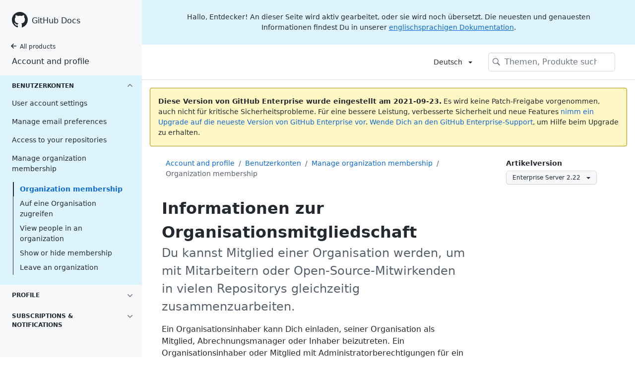

--- FILE ---
content_type: text/html; charset=utf-8
request_url: https://docs.github.com/de/enterprise-server@2.22/account-and-profile/setting-up-and-managing-your-github-user-account/managing-your-membership-in-organizations/about-organization-membership
body_size: 17123
content:
<!DOCTYPE html><html lang="de"><head><meta charSet="utf-8"><meta name="viewport" content="width=device-width, initial-scale=1"><link rel="alternate icon" type="image/png" href="https://github.github.com/docs-ghes-2.22/assets/images/site/favicon.png"><link rel="icon" type="image/svg+xml" href="https://github.github.com/docs-ghes-2.22/assets/images/site/favicon.svg"><meta name="google-site-verification" content="c1kuD-K2HIVF635lypcsWPoD4kilo5-jA_wBFyT4uMY"><meta name="csrf-token" content="keMo1TNE-C5CxHpRIeUJR9L3V-ZbggTEaAW4"><title>Informationen zur Organisationsmitgliedschaft - GitHub Docs</title><meta name="description" content="Du kannst Mitglied einer Organisation werden, um mit Mitarbeitern oder Open-Source-Mitwirkenden in vielen Repositorys gleichzeitig zusammenzuarbeiten."><link rel="alternate" hrefLang="en" href="https://docs.github.com/en/enterprise-server@2.22/account-and-profile/setting-up-and-managing-your-github-user-account/managing-your-membership-in-organizations/about-organization-membership"><link rel="alternate" hrefLang="zh-Hans" href="https://docs.github.com/cn/enterprise-server@2.22/account-and-profile/setting-up-and-managing-your-github-user-account/managing-your-membership-in-organizations/about-organization-membership"><link rel="alternate" hrefLang="ja" href="https://docs.github.com/ja/enterprise-server@2.22/account-and-profile/setting-up-and-managing-your-github-user-account/managing-your-membership-in-organizations/about-organization-membership"><link rel="alternate" hrefLang="es" href="https://docs.github.com/es/enterprise-server@2.22/account-and-profile/setting-up-and-managing-your-github-user-account/managing-your-membership-in-organizations/about-organization-membership"><link rel="alternate" hrefLang="pt" href="https://docs.github.com/pt/enterprise-server@2.22/account-and-profile/setting-up-and-managing-your-github-user-account/managing-your-membership-in-organizations/about-organization-membership"><link rel="alternate" hrefLang="de" href="https://docs.github.com/de/enterprise-server@2.22/account-and-profile/setting-up-and-managing-your-github-user-account/managing-your-membership-in-organizations/about-organization-membership"><meta name="keywords" content="Accounts"><meta name="path-language" content="de"><meta name="path-version" content="enterprise-server@2.22"><meta name="path-product" content="account-and-profile"><meta name="path-article" content="account-and-profile/setting-up-and-managing-your-github-user-account/managing-your-membership-in-organizations/about-organization-membership"><meta name="page-document-type" content="article"><meta name="status" content="200"><meta property="og:site_name" content="GitHub Docs"><meta property="og:title" content="Informationen zur Organisationsmitgliedschaft - GitHub Docs"><meta property="og:type" content="article"><meta property="og:url" content="http://localhost:4001/de/enterprise-server@2.22/account-and-profile/setting-up-and-managing-your-github-user-account/managing-your-membership-in-organizations/about-organization-membership"><meta property="og:image" content="https://github.githubassets.com/images/modules/open_graph/github-logo.png"><meta name="next-head-count" content="26"><link rel="preload" href="/enterprise/2.22/_next/static/css/de20a93dc1b7619c7d44.css" as="style"><link rel="stylesheet" href="/enterprise/2.22/_next/static/css/de20a93dc1b7619c7d44.css" data-n-g><link rel="preload" href="/enterprise/2.22/_next/static/css/c5d0688c148c98377b0b.css" as="style"><link rel="stylesheet" href="/enterprise/2.22/_next/static/css/c5d0688c148c98377b0b.css" data-n-p><noscript data-n-css></noscript><script defer nomodule src="/enterprise/2.22/_next/static/chunks/polyfills-a40ef1678bae11e696dba45124eadd70.js"></script><script src="/enterprise/2.22/_next/static/chunks/webpack-af28476a2e7790fd48db.js" defer></script><script src="/enterprise/2.22/_next/static/chunks/framework-2b8be631586cbbc6886e.js" defer></script><script src="/enterprise/2.22/_next/static/chunks/main-b8a6769be74e1aa37530.js" defer></script><script src="/enterprise/2.22/_next/static/chunks/pages/_app-75c155905f80b1639b26.js" defer></script><script src="/enterprise/2.22/_next/static/chunks/0e226fb0-7f16b402e5523522a362.js" defer></script><script src="/enterprise/2.22/_next/static/chunks/555-252e153fb3688f12a36e.js" defer></script><script src="/enterprise/2.22/_next/static/chunks/729-74bb5ca202eb8230e4e7.js" defer></script><script src="/enterprise/2.22/_next/static/chunks/340-1e72732e7db5d0cf98fb.js" defer></script><script src="/enterprise/2.22/_next/static/chunks/786-d1c9e3c60f53102083a3.js" defer></script><script src="/enterprise/2.22/_next/static/chunks/pages/%5BversionId%5D/%5BproductId%5D/%5B...restPage%5D-480c991358badde10682.js" defer></script><script src="/enterprise/2.22/_next/static/UEwyhQsphVO0Nxhta9fSr/_buildManifest.js" defer></script><script src="/enterprise/2.22/_next/static/UEwyhQsphVO0Nxhta9fSr/_ssgManifest.js" defer></script><style data-styled data-styled-version="5.3.1">.hJJMxN{padding-top:8px;padding-bottom:8px;}/*!sc*/
.oicYQ{margin-top:4px;}/*!sc*/
.gxsZoW{grid-area:topper;}/*!sc*/
.kNzqYx{grid-area:topper-sidebar;}/*!sc*/
.fsSZfN{margin-top:8px;padding-top:8px;padding-bottom:4px;border-color:#d0d7de;border-top-width:1px;border-top-style:solid;}/*!sc*/
.kpUcPL{-webkit-align-self:flex-start;-ms-flex-item-align:start;align-self:flex-start;grid-area:sidebar;}/*!sc*/
.dMTomk{grid-area:intro;}/*!sc*/
.hjxnmD{grid-area:content;}/*!sc*/
data-styled.g3[id="Box-nv15kw-0"]{content:"hJJMxN,oicYQ,gxsZoW,kNzqYx,fsSZfN,kpUcPL,dMTomk,hjxnmD,"}/*!sc*/
.lbxfz > summary{list-style:none;}/*!sc*/
.lbxfz > summary::-webkit-details-marker{display:none;}/*!sc*/
data-styled.g58[id="Details-ssy9qz-0"]{content:"lbxfz,"}/*!sc*/
.dSJYSS{border:4px solid transparent;margin-left:12px;border-top-color:currentcolor;border-bottom-width:0;content:'';display:inline-block;height:0;vertical-align:middle;width:0;}/*!sc*/
data-styled.g64[id="Dropdown__DropdownCaret-sc-16yoecj-1"]{content:"dSJYSS,"}/*!sc*/
.fRMnrm{background-clip:padding-box;background-color:#ffffff;border:1px solid #d0d7de;border-radius:6px;box-shadow:0 8px 24px rgba(140,149,159,0.2);left:0;list-style:none;margin-top:2px;padding:5px 0 5px 0 !important;position:absolute;top:100%;width:160px;z-index:100;right:0;left:auto;}/*!sc*/
.fRMnrm::before{position:absolute;display:inline-block;content:'';}/*!sc*/
.fRMnrm::after{position:absolute;display:inline-block;content:'';}/*!sc*/
.fRMnrm::before{border:8px solid transparent;border-bottom-color:#ffffff;}/*!sc*/
.fRMnrm::after{border:7px solid transparent;border-bottom-color:#ffffff;}/*!sc*/
.fRMnrm > ul{list-style:none;}/*!sc*/
.fRMnrm::before{top:-16px;right:9px;left:auto;}/*!sc*/
.fRMnrm::after{top:-14px;right:10px;left:auto;}/*!sc*/
data-styled.g65[id="Dropdown__DropdownMenu-sc-16yoecj-2"]{content:"fRMnrm,"}/*!sc*/
.cHaycn{display:block;padding:4px 10px 4px 15px;overflow:hidden;color:#24292f;text-overflow:ellipsis;white-space:nowrap;}/*!sc*/
.cHaycn a{color:#24292f;-webkit-text-decoration:none;text-decoration:none;display:block;overflow:hidden;color:#24292f;text-overflow:ellipsis;white-space:nowrap;}/*!sc*/
.cHaycn:focus,.cHaycn a:focus{color:#ffffff;-webkit-text-decoration:none;text-decoration:none;background-color:#0969da;}/*!sc*/
.cHaycn:hover,.cHaycn:hover a{color:#ffffff;-webkit-text-decoration:none;text-decoration:none;background-color:#0969da;outline:none;}/*!sc*/
data-styled.g66[id="Dropdown__DropdownItem-sc-16yoecj-3"]{content:"cHaycn,"}/*!sc*/
.wHdB{font-weight:600;font-size:32px;margin:0;font-size:14px;}/*!sc*/
data-styled.g76[id="Heading-sc-1cjoo9h-0"]{content:"wHdB,"}/*!sc*/
.iOxyKG{max-width:720px;display:grid;grid-template-areas:'topper' 'topper-sidebar' 'intro' 'sidebar' 'content';row-gap:8px;}/*!sc*/
@media (min-width:1280px){.iOxyKG{max-width:none;grid-template-rows:auto 1fr;grid-template-columns:minmax(500px,720px) minmax(220px,1fr);grid-template-areas:'topper topper-sidebar' 'intro sidebar' 'content sidebar';-webkit-column-gap:80px;column-gap:80px;row-gap:0;}}/*!sc*/
data-styled.g123[id="ArticleGridLayout__Container-sc-we7dhr-0"]{content:"iOxyKG,"}/*!sc*/
@media (min-width:1280px){.sEXfN{position:-webkit-sticky;position:sticky;padding-top:24px;top:0;max-height:calc(100vh - 24px);overflow-y:auto;padding-bottom:24px;}}/*!sc*/
data-styled.g124[id="ArticleGridLayout__SidebarContent-sc-we7dhr-1"]{content:"sEXfN,"}/*!sc*/
</style></head><body data-color-mode="auto" data-dark-theme="dark" data-light-theme="light"><div id="__next"><div class="d-lg-flex"><div class="d-none d-lg-block color-bg-tertiary position-sticky top-0 overflow-y-auto flex-shrink-0 pb-5" style="width:286px;height:100vh"><div class="d-flex flex-items-center p-4 position-sticky top-0 color-bg-tertiary" style="z-index:3" id="github-logo" role="banner"><a rel class="color-text-primary" aria-hidden="true" tabindex="-1" href="/de"><svg aria-hidden="true" role="img" class="octicon octicon-mark-github" viewBox="0 0 16 16" width="32" height="32" fill="currentColor" style="display:inline-block;user-select:none;vertical-align:text-bottom;overflow:visible"><path fill-rule="evenodd" d="M8 0C3.58 0 0 3.58 0 8c0 3.54 2.29 6.53 5.47 7.59.4.07.55-.17.55-.38 0-.19-.01-.82-.01-1.49-2.01.37-2.53-.49-2.69-.94-.09-.23-.48-.94-.82-1.13-.28-.15-.68-.52-.01-.53.63-.01 1.08.58 1.23.82.72 1.21 1.87.87 2.33.66.07-.52.28-.87.51-1.07-1.78-.2-3.64-.89-3.64-3.95 0-.87.31-1.59.82-2.15-.08-.2-.36-1.02.08-2.12 0 0 .67-.21 2.2.82.64-.18 1.32-.27 2-.27.68 0 1.36.09 2 .27 1.53-1.04 2.2-.82 2.2-.82.44 1.1.16 1.92.08 2.12.51.56.82 1.27.82 2.15 0 3.07-1.87 3.75-3.65 3.95.29.25.54.73.54 1.48 0 1.07-.01 1.93-.01 2.2 0 .21.15.46.55.38A8.013 8.013 0 0016 8c0-4.42-3.58-8-8-8z"/></svg></a><a rel class="f4 text-semibold color-text-primary no-underline no-wrap pl-2 flex-auto" href="/de">GitHub Docs</a></div><nav><ul data-testid="sidebar"><li title="Home"><a href="/de" class="f6 pl-4 pr-5 ml-n1 pb-1 color-text-primary"><svg aria-hidden="true" role="img" class="mr-1" viewBox="0 0 16 16" width="16" height="16" fill="currentColor" style="display:inline-block;user-select:none;vertical-align:text-bottom;overflow:visible"><path fill-rule="evenodd" d="M7.78 12.53a.75.75 0 01-1.06 0L2.47 8.28a.75.75 0 010-1.06l4.25-4.25a.75.75 0 011.06 1.06L4.81 7h7.44a.75.75 0 010 1.5H4.81l2.97 2.97a.75.75 0 010 1.06z"/></svg>All products</a></li><li data-testid="sidebar-product" title="Account and profile" class="my-2"><a rel class="pl-4 pr-5 pb-1 f4 color-text-primary no-underline" href="/de/enterprise-server@2.22/account-and-profile">Account and profile</a></li><li class="my-3"><ul class="list-style-none"><li data-is-active-category="true" data-is-current-page="false" class="py-1 color-bg-info"><details open class="details-reset"><summary class="outline-none"><div class="d-flex flex-justify-between"><div class="pl-4 pr-1 py-2 f6 text-uppercase d-block flex-auto mr-3 color-text-primary no-underline text-bold">Benutzerkonten</div><span style="margin-top:7px" class="flex-shrink-0 pr-3"><svg aria-hidden="true" role="img" class="opacity-60 rotate-180" viewBox="0 0 16 16" width="16" height="16" fill="currentColor" style="display:inline-block;user-select:none;vertical-align:text-bottom;overflow:visible"><path fill-rule="evenodd" d="M12.78 6.22a.75.75 0 010 1.06l-4.25 4.25a.75.75 0 01-1.06 0L3.22 7.28a.75.75 0 011.06-1.06L8 9.94l3.72-3.72a.75.75 0 011.06 0z"/></svg></span></div></summary><ul class="list-style-none position-relative"><li data-is-current-page="false"><details class="details-reset"><summary><div class="pl-4 pr-5 py-2 no-underline">User account settings</div></summary><ul data-testid="sidebar-article-group" class="my-2 pb-2"><li data-testid="sidebar-article" data-is-current-page="false" class="position-relative SidebarProduct_sidebarArticle____jm-"><a rel class="d-block pl-6 pr-5 py-1 no-underline color-text-primary" href="/de/enterprise-server@2.22/account-and-profile/setting-up-and-managing-your-github-user-account/managing-user-account-settings/about-your-personal-dashboard">Your personal dashboard</a></li><li data-testid="sidebar-article" data-is-current-page="false" class="position-relative SidebarProduct_sidebarArticle____jm-"><a rel class="d-block pl-6 pr-5 py-1 no-underline color-text-primary" href="/de/enterprise-server@2.22/account-and-profile/setting-up-and-managing-your-github-user-account/managing-user-account-settings/changing-your-github-username">Change your username</a></li><li data-testid="sidebar-article" data-is-current-page="false" class="position-relative SidebarProduct_sidebarArticle____jm-"><a rel class="d-block pl-6 pr-5 py-1 no-underline color-text-primary" href="/de/enterprise-server@2.22/account-and-profile/setting-up-and-managing-your-github-user-account/managing-user-account-settings/converting-a-user-into-an-organization">User into an organization</a></li><li data-testid="sidebar-article" data-is-current-page="false" class="position-relative SidebarProduct_sidebarArticle____jm-"><a rel class="d-block pl-6 pr-5 py-1 no-underline color-text-primary" href="/de/enterprise-server@2.22/account-and-profile/setting-up-and-managing-your-github-user-account/managing-user-account-settings/deleting-your-user-account">Dein Benutzerkonto löschen</a></li><li data-testid="sidebar-article" data-is-current-page="false" class="position-relative SidebarProduct_sidebarArticle____jm-"><a rel class="d-block pl-6 pr-5 py-1 no-underline color-text-primary" href="/de/enterprise-server@2.22/account-and-profile/setting-up-and-managing-your-github-user-account/managing-user-account-settings/permission-levels-for-a-user-account-repository">Permission user repositories</a></li><li data-testid="sidebar-article" data-is-current-page="false" class="position-relative SidebarProduct_sidebarArticle____jm-"><a rel class="d-block pl-6 pr-5 py-1 no-underline color-text-primary" href="/de/enterprise-server@2.22/account-and-profile/setting-up-and-managing-your-github-user-account/managing-user-account-settings/permission-levels-for-user-owned-project-boards">Permission user project boards</a></li><li data-testid="sidebar-article" data-is-current-page="false" class="position-relative SidebarProduct_sidebarArticle____jm-"><a rel class="d-block pl-6 pr-5 py-1 no-underline color-text-primary" href="/de/enterprise-server@2.22/account-and-profile/setting-up-and-managing-your-github-user-account/managing-user-account-settings/managing-access-to-your-user-accounts-project-boards">Manage access project boards</a></li><li data-testid="sidebar-article" data-is-current-page="false" class="position-relative SidebarProduct_sidebarArticle____jm-"><a rel class="d-block pl-6 pr-5 py-1 no-underline color-text-primary" href="/de/enterprise-server@2.22/account-and-profile/setting-up-and-managing-your-github-user-account/managing-user-account-settings/integrating-jira-with-your-personal-projects">Integrate Jira with projects</a></li></ul></details></li><li data-is-current-page="false"><details class="details-reset"><summary><div class="pl-4 pr-5 py-2 no-underline">Manage email preferences</div></summary><ul data-testid="sidebar-article-group" class="my-2 pb-2"><li data-testid="sidebar-article" data-is-current-page="false" class="position-relative SidebarProduct_sidebarArticle____jm-"><a rel class="d-block pl-6 pr-5 py-1 no-underline color-text-primary" href="/de/enterprise-server@2.22/account-and-profile/setting-up-and-managing-your-github-user-account/managing-email-preferences/adding-an-email-address-to-your-github-account">Add an email address</a></li><li data-testid="sidebar-article" data-is-current-page="false" class="position-relative SidebarProduct_sidebarArticle____jm-"><a rel class="d-block pl-6 pr-5 py-1 no-underline color-text-primary" href="/de/enterprise-server@2.22/account-and-profile/setting-up-and-managing-your-github-user-account/managing-email-preferences/changing-your-primary-email-address">Primary email address</a></li><li data-testid="sidebar-article" data-is-current-page="false" class="position-relative SidebarProduct_sidebarArticle____jm-"><a rel class="d-block pl-6 pr-5 py-1 no-underline color-text-primary" href="/de/enterprise-server@2.22/account-and-profile/setting-up-and-managing-your-github-user-account/managing-email-preferences/setting-a-backup-email-address">Set backup email address</a></li><li data-testid="sidebar-article" data-is-current-page="false" class="position-relative SidebarProduct_sidebarArticle____jm-"><a rel class="d-block pl-6 pr-5 py-1 no-underline color-text-primary" href="/de/enterprise-server@2.22/account-and-profile/setting-up-and-managing-your-github-user-account/managing-email-preferences/setting-your-commit-email-address">Set commit email address</a></li><li data-testid="sidebar-article" data-is-current-page="false" class="position-relative SidebarProduct_sidebarArticle____jm-"><a rel class="d-block pl-6 pr-5 py-1 no-underline color-text-primary" href="/de/enterprise-server@2.22/account-and-profile/setting-up-and-managing-your-github-user-account/managing-email-preferences/remembering-your-github-username-or-email">Find your username or email</a></li></ul></details></li><li data-is-current-page="false"><details class="details-reset"><summary><div class="pl-4 pr-5 py-2 no-underline">Access to your repositories</div></summary><ul data-testid="sidebar-article-group" class="my-2 pb-2"><li data-testid="sidebar-article" data-is-current-page="false" class="position-relative SidebarProduct_sidebarArticle____jm-"><a rel class="d-block pl-6 pr-5 py-1 no-underline color-text-primary" href="/de/enterprise-server@2.22/account-and-profile/setting-up-and-managing-your-github-user-account/managing-access-to-your-personal-repositories/inviting-collaborators-to-a-personal-repository">Invite collaborators</a></li><li data-testid="sidebar-article" data-is-current-page="false" class="position-relative SidebarProduct_sidebarArticle____jm-"><a rel class="d-block pl-6 pr-5 py-1 no-underline color-text-primary" href="/de/enterprise-server@2.22/account-and-profile/setting-up-and-managing-your-github-user-account/managing-access-to-your-personal-repositories/removing-a-collaborator-from-a-personal-repository">Remove a collaborator</a></li><li data-testid="sidebar-article" data-is-current-page="false" class="position-relative SidebarProduct_sidebarArticle____jm-"><a rel class="d-block pl-6 pr-5 py-1 no-underline color-text-primary" href="/de/enterprise-server@2.22/account-and-profile/setting-up-and-managing-your-github-user-account/managing-access-to-your-personal-repositories/removing-yourself-from-a-collaborators-repository">Remove yourself</a></li></ul></details></li><li data-is-current-page="false"><details open class="details-reset"><summary><div class="pl-4 pr-5 py-2 no-underline">Manage organization membership</div></summary><ul data-testid="sidebar-article-group" class="my-2 pb-2"><li data-testid="sidebar-article" data-is-current-page="true" class="position-relative SidebarProduct_sidebarArticle____jm- text-bold SidebarProduct_sidebarArticleActive__2_znz"><a rel class="d-block pl-6 pr-5 py-1 no-underline color-text-link" href="/de/enterprise-server@2.22/account-and-profile/setting-up-and-managing-your-github-user-account/managing-your-membership-in-organizations/about-organization-membership">Organization membership</a></li><li data-testid="sidebar-article" data-is-current-page="false" class="position-relative SidebarProduct_sidebarArticle____jm-"><a rel class="d-block pl-6 pr-5 py-1 no-underline color-text-primary" href="/de/enterprise-server@2.22/account-and-profile/setting-up-and-managing-your-github-user-account/managing-your-membership-in-organizations/accessing-an-organization">Auf eine Organisation zugreifen</a></li><li data-testid="sidebar-article" data-is-current-page="false" class="position-relative SidebarProduct_sidebarArticle____jm-"><a rel class="d-block pl-6 pr-5 py-1 no-underline color-text-primary" href="/de/enterprise-server@2.22/account-and-profile/setting-up-and-managing-your-github-user-account/managing-your-membership-in-organizations/viewing-peoples-roles-in-an-organization">View people in an organization</a></li><li data-testid="sidebar-article" data-is-current-page="false" class="position-relative SidebarProduct_sidebarArticle____jm-"><a rel class="d-block pl-6 pr-5 py-1 no-underline color-text-primary" href="/de/enterprise-server@2.22/account-and-profile/setting-up-and-managing-your-github-user-account/managing-your-membership-in-organizations/publicizing-or-hiding-organization-membership">Show or hide membership</a></li><li data-testid="sidebar-article" data-is-current-page="false" class="position-relative SidebarProduct_sidebarArticle____jm-"><a rel class="d-block pl-6 pr-5 py-1 no-underline color-text-primary" href="/de/enterprise-server@2.22/account-and-profile/setting-up-and-managing-your-github-user-account/managing-your-membership-in-organizations/removing-yourself-from-an-organization">Leave an organization</a></li></ul></details></li></ul></details></li><li data-is-active-category="false" data-is-current-page="false" class="py-1"><details class="details-reset"><summary class="outline-none"><div class="d-flex flex-justify-between"><div class="pl-4 pr-1 py-2 f6 text-uppercase d-block flex-auto mr-3 color-text-primary no-underline text-bold">Profile</div><span style="margin-top:7px" class="flex-shrink-0 pr-3"><svg aria-hidden="true" role="img" class="opacity-60" viewBox="0 0 16 16" width="16" height="16" fill="currentColor" style="display:inline-block;user-select:none;vertical-align:text-bottom;overflow:visible"><path fill-rule="evenodd" d="M12.78 6.22a.75.75 0 010 1.06l-4.25 4.25a.75.75 0 01-1.06 0L3.22 7.28a.75.75 0 011.06-1.06L8 9.94l3.72-3.72a.75.75 0 011.06 0z"/></svg></span></div></summary><ul class="list-style-none position-relative"><li data-is-current-page="false"><details class="details-reset"><summary><div class="pl-4 pr-5 py-2 no-underline">Dein Profil anpassen</div></summary><ul data-testid="sidebar-article-group" class="my-2 pb-2"><li data-testid="sidebar-article" data-is-current-page="false" class="position-relative SidebarProduct_sidebarArticle____jm-"><a rel class="d-block pl-6 pr-5 py-1 no-underline color-text-primary" href="/de/enterprise-server@2.22/account-and-profile/setting-up-and-managing-your-github-profile/customizing-your-profile/about-your-profile">Informationen zu Deinem Profil</a></li><li data-testid="sidebar-article" data-is-current-page="false" class="position-relative SidebarProduct_sidebarArticle____jm-"><a rel class="d-block pl-6 pr-5 py-1 no-underline color-text-primary" href="/de/enterprise-server@2.22/account-and-profile/setting-up-and-managing-your-github-profile/customizing-your-profile/about-your-organizations-profile">Organization&#x27;s profile</a></li><li data-testid="sidebar-article" data-is-current-page="false" class="position-relative SidebarProduct_sidebarArticle____jm-"><a rel class="d-block pl-6 pr-5 py-1 no-underline color-text-primary" href="/de/enterprise-server@2.22/account-and-profile/setting-up-and-managing-your-github-profile/customizing-your-profile/personalizing-your-profile">Personalize</a></li><li data-testid="sidebar-article" data-is-current-page="false" class="position-relative SidebarProduct_sidebarArticle____jm-"><a rel class="d-block pl-6 pr-5 py-1 no-underline color-text-primary" href="/de/enterprise-server@2.22/account-and-profile/setting-up-and-managing-your-github-profile/customizing-your-profile/managing-your-profile-readme">Your profile README</a></li><li data-testid="sidebar-article" data-is-current-page="false" class="position-relative SidebarProduct_sidebarArticle____jm-"><a rel class="d-block pl-6 pr-5 py-1 no-underline color-text-primary" href="/de/enterprise-server@2.22/account-and-profile/setting-up-and-managing-your-github-profile/customizing-your-profile/pinning-items-to-your-profile">Pin items</a></li></ul></details></li><li data-is-current-page="false"><details class="details-reset"><summary><div class="pl-4 pr-5 py-2 no-underline">Manage contribution graph</div></summary><ul data-testid="sidebar-article-group" class="my-2 pb-2"><li data-testid="sidebar-article" data-is-current-page="false" class="position-relative SidebarProduct_sidebarArticle____jm-"><a rel class="d-block pl-6 pr-5 py-1 no-underline color-text-primary" href="/de/enterprise-server@2.22/account-and-profile/setting-up-and-managing-your-github-profile/managing-contribution-graphs-on-your-profile/viewing-contributions-on-your-profile">View contributions</a></li><li data-testid="sidebar-article" data-is-current-page="false" class="position-relative SidebarProduct_sidebarArticle____jm-"><a rel class="d-block pl-6 pr-5 py-1 no-underline color-text-primary" href="/de/enterprise-server@2.22/account-and-profile/setting-up-and-managing-your-github-profile/managing-contribution-graphs-on-your-profile/showing-an-overview-of-your-activity-on-your-profile">Show an overview</a></li><li data-testid="sidebar-article" data-is-current-page="false" class="position-relative SidebarProduct_sidebarArticle____jm-"><a rel class="d-block pl-6 pr-5 py-1 no-underline color-text-primary" href="/de/enterprise-server@2.22/account-and-profile/setting-up-and-managing-your-github-profile/managing-contribution-graphs-on-your-profile/publicizing-or-hiding-your-private-contributions-on-your-profile">Private contributions</a></li><li data-testid="sidebar-article" data-is-current-page="false" class="position-relative SidebarProduct_sidebarArticle____jm-"><a rel class="d-block pl-6 pr-5 py-1 no-underline color-text-primary" href="/de/enterprise-server@2.22/account-and-profile/setting-up-and-managing-your-github-profile/managing-contribution-graphs-on-your-profile/sending-enterprise-contributions-to-your-githubcom-profile">Send enterprise contributions</a></li><li data-testid="sidebar-article" data-is-current-page="false" class="position-relative SidebarProduct_sidebarArticle____jm-"><a rel class="d-block pl-6 pr-5 py-1 no-underline color-text-primary" href="/de/enterprise-server@2.22/account-and-profile/setting-up-and-managing-your-github-profile/managing-contribution-graphs-on-your-profile/why-are-my-contributions-not-showing-up-on-my-profile">Missing contributions</a></li><li data-testid="sidebar-article" data-is-current-page="false" class="position-relative SidebarProduct_sidebarArticle____jm-"><a rel class="d-block pl-6 pr-5 py-1 no-underline color-text-primary" href="/de/enterprise-server@2.22/account-and-profile/setting-up-and-managing-your-github-profile/managing-contribution-graphs-on-your-profile/troubleshooting-commits-on-your-timeline">Troubleshoot commits</a></li></ul></details></li></ul></details></li><li data-is-active-category="false" data-is-current-page="false" class="py-1"><details class="details-reset"><summary class="outline-none"><div class="d-flex flex-justify-between"><div class="pl-4 pr-1 py-2 f6 text-uppercase d-block flex-auto mr-3 color-text-primary no-underline text-bold">Subscriptions &amp; notifications</div><span style="margin-top:7px" class="flex-shrink-0 pr-3"><svg aria-hidden="true" role="img" class="opacity-60" viewBox="0 0 16 16" width="16" height="16" fill="currentColor" style="display:inline-block;user-select:none;vertical-align:text-bottom;overflow:visible"><path fill-rule="evenodd" d="M12.78 6.22a.75.75 0 010 1.06l-4.25 4.25a.75.75 0 01-1.06 0L3.22 7.28a.75.75 0 011.06-1.06L8 9.94l3.72-3.72a.75.75 0 011.06 0z"/></svg></span></div></summary><ul class="list-style-none position-relative"><li data-is-current-page="false"><details class="details-reset"><summary><div class="pl-4 pr-5 py-2 no-underline">Benachrichtigungen einrichten</div></summary><ul data-testid="sidebar-article-group" class="my-2 pb-2"><li data-testid="sidebar-article" data-is-current-page="false" class="position-relative SidebarProduct_sidebarArticle____jm-"><a rel class="d-block pl-6 pr-5 py-1 no-underline color-text-primary" href="/de/enterprise-server@2.22/account-and-profile/managing-subscriptions-and-notifications-on-github/setting-up-notifications/about-notifications">Informationen zu Benachrichtigungen</a></li><li data-testid="sidebar-article" data-is-current-page="false" class="position-relative SidebarProduct_sidebarArticle____jm-"><a rel class="d-block pl-6 pr-5 py-1 no-underline color-text-primary" href="/de/enterprise-server@2.22/account-and-profile/managing-subscriptions-and-notifications-on-github/setting-up-notifications/configuring-notifications">Benachrichtigungen konfigurieren</a></li></ul></details></li><li data-is-current-page="false"><details class="details-reset"><summary><div class="pl-4 pr-5 py-2 no-underline">Customize a workflow</div></summary><ul data-testid="sidebar-article-group" class="my-2 pb-2"><li data-testid="sidebar-article" data-is-current-page="false" class="position-relative SidebarProduct_sidebarArticle____jm-"><a rel class="d-block pl-6 pr-5 py-1 no-underline color-text-primary" href="/de/enterprise-server@2.22/account-and-profile/managing-subscriptions-and-notifications-on-github/viewing-and-triaging-notifications/managing-notifications-from-your-inbox">Manage from your inbox</a></li><li data-testid="sidebar-article" data-is-current-page="false" class="position-relative SidebarProduct_sidebarArticle____jm-"><a rel class="d-block pl-6 pr-5 py-1 no-underline color-text-primary" href="/de/enterprise-server@2.22/account-and-profile/managing-subscriptions-and-notifications-on-github/viewing-and-triaging-notifications/triaging-a-single-notification">Triage a notification</a></li><li data-testid="sidebar-article" data-is-current-page="false" class="position-relative SidebarProduct_sidebarArticle____jm-"><a rel class="d-block pl-6 pr-5 py-1 no-underline color-text-primary" href="/de/enterprise-server@2.22/account-and-profile/managing-subscriptions-and-notifications-on-github/viewing-and-triaging-notifications/customizing-a-workflow-for-triaging-your-notifications">Triage your notifications</a></li></ul></details></li><li data-is-current-page="false"><details class="details-reset"><summary><div class="pl-4 pr-5 py-2 no-underline">Manage subscriptions</div></summary><ul data-testid="sidebar-article-group" class="my-2 pb-2"><li data-testid="sidebar-article" data-is-current-page="false" class="position-relative SidebarProduct_sidebarArticle____jm-"><a rel class="d-block pl-6 pr-5 py-1 no-underline color-text-primary" href="/de/enterprise-server@2.22/account-and-profile/managing-subscriptions-and-notifications-on-github/managing-subscriptions-for-activity-on-github/viewing-your-subscriptions">View subscriptions</a></li><li data-testid="sidebar-article" data-is-current-page="false" class="position-relative SidebarProduct_sidebarArticle____jm-"><a rel class="d-block pl-6 pr-5 py-1 no-underline color-text-primary" href="/de/enterprise-server@2.22/account-and-profile/managing-subscriptions-and-notifications-on-github/managing-subscriptions-for-activity-on-github/managing-your-subscriptions">Manage your subscriptions</a></li></ul></details></li></ul></details></li></ul></li></ul></nav></div><main class="flex-1 min-width-0"><div class="border-bottom color-border-secondary no-print"><div><div data-testid="header-notification" data-type="TRANSLATION" class="HeaderNotifications_container__2uS-f text-center f5 color-text-primary py-4 px-6 color-bg-info">Hallo, Entdecker! An dieser Seite wird aktiv gearbeitet, oder sie wird noch übersetzt. Die neuesten und genauesten Informationen findest Du in unserer <a id="to-english-doc" href="/en">englischsprachigen Dokumentation</a>.</div></div><header class="container-xl px-3 px-md-6 pt-3 pb-3 position-relative z-3"><div class="d-none d-lg-flex flex-justify-end flex-items-center" data-testid="desktop-header"><details data-testid="language-picker" class="Details-ssy9qz-0 lbxfz position-relative"><summary class="d-block btn btn-invisible color-text-primary"><span class="Text-sc-1s3uzov-0 egwcJJ">Deutsch</span><div class="Dropdown__DropdownCaret-sc-16yoecj-1 dSJYSS"></div></summary><ul direction="sw" style="width:unset" class="Dropdown__DropdownMenu-sc-16yoecj-2 fRMnrm"><li class="Dropdown__DropdownItem-sc-16yoecj-3 cHaycn"><a rel href="/en/enterprise-server@2.22/account-and-profile/setting-up-and-managing-your-github-user-account/managing-your-membership-in-organizations/about-organization-membership">English</a></li><li class="Dropdown__DropdownItem-sc-16yoecj-3 cHaycn"><a rel href="/cn/enterprise-server@2.22/account-and-profile/setting-up-and-managing-your-github-user-account/managing-your-membership-in-organizations/about-organization-membership">简体中文<!-- --> (<!-- -->Simplified Chinese<!-- -->)</a></li><li class="Dropdown__DropdownItem-sc-16yoecj-3 cHaycn"><a rel href="/ja/enterprise-server@2.22/account-and-profile/setting-up-and-managing-your-github-user-account/managing-your-membership-in-organizations/about-organization-membership">日本語<!-- --> (<!-- -->Japanese<!-- -->)</a></li><li class="Dropdown__DropdownItem-sc-16yoecj-3 cHaycn"><a rel href="/es/enterprise-server@2.22/account-and-profile/setting-up-and-managing-your-github-user-account/managing-your-membership-in-organizations/about-organization-membership">Español<!-- --> (<!-- -->Spanish<!-- -->)</a></li><li class="Dropdown__DropdownItem-sc-16yoecj-3 cHaycn"><a rel href="/pt/enterprise-server@2.22/account-and-profile/setting-up-and-managing-your-github-user-account/managing-your-membership-in-organizations/about-organization-membership">Português do Brasil<!-- --> (<!-- -->Portuguese<!-- -->)</a></li></ul></details><div class="d-inline-block ml-3"><div data-testid="search" aria-hidden="true"><div class="position-relative z-2"><form role="search" class="width-full d-flex" novalidate><input type="search" data-testid="site-search-input" class="Search_searchInput__ydDV7 form-control px-5 f4 py-2 Search_searchInputOverlay__22svo" style="background:var(--color-bg-primary) url(&quot;../../../../../../assets/images/octicons/search.svg&quot;) no-repeat 6px" placeholder="Themen, Produkte suchen …" autoComplete="off" autoCorrect="off" autoCapitalize="off" spellcheck="false" maxLength="512" value><button class="d-none" type="submit" title="Submit the search query." hidden></button></form></div></div><div id="search-results-container" class="z-1 pb-4 px-3 Search_resultsContainer__3RRWL Search_resultsContainerOverlay__1LwY4"><div class="mt-2 px-6"><span>No results found<!-- -->.</span></div></div><div class="-z-1 d-none"></div></div></div><div class="d-lg-none" data-testid="mobile-header"><div class="d-flex flex-justify-between"><div class="d-flex flex-items-center" id="github-logo-mobile" role="banner"><a rel aria-hidden="true" tabindex="-1" href="/de"><svg aria-hidden="true" role="img" class="color-icon-primary" viewBox="0 0 16 16" width="32" height="32" fill="currentColor" style="display:inline-block;user-select:none;vertical-align:text-bottom;overflow:visible"><path fill-rule="evenodd" d="M8 0C3.58 0 0 3.58 0 8c0 3.54 2.29 6.53 5.47 7.59.4.07.55-.17.55-.38 0-.19-.01-.82-.01-1.49-2.01.37-2.53-.49-2.69-.94-.09-.23-.48-.94-.82-1.13-.28-.15-.68-.52-.01-.53.63-.01 1.08.58 1.23.82.72 1.21 1.87.87 2.33.66.07-.52.28-.87.51-1.07-1.78-.2-3.64-.89-3.64-3.95 0-.87.31-1.59.82-2.15-.08-.2-.36-1.02.08-2.12 0 0 .67-.21 2.2.82.64-.18 1.32-.27 2-.27.68 0 1.36.09 2 .27 1.53-1.04 2.2-.82 2.2-.82.44 1.1.16 1.92.08 2.12.51.56.82 1.27.82 2.15 0 3.07-1.87 3.75-3.65 3.95.29.25.54.73.54 1.48 0 1.07-.01 1.93-.01 2.2 0 .21.15.46.55.38A8.013 8.013 0 0016 8c0-4.42-3.58-8-8-8z"/></svg></a><a rel class="f4 text-semibold color-text-primary no-underline no-wrap pl-2" href="/de">GitHub Docs</a></div><div><button class="btn" data-testid="mobile-menu-button" aria-label="Navigation Menu"><svg aria-hidden="true" role="img" class="octicon octicon-three-bars" viewBox="0 0 16 16" width="16" height="16" fill="currentColor" style="display:inline-block;user-select:none;vertical-align:text-bottom;overflow:visible"><path fill-rule="evenodd" d="M1 2.75A.75.75 0 011.75 2h12.5a.75.75 0 110 1.5H1.75A.75.75 0 011 2.75zm0 5A.75.75 0 011.75 7h12.5a.75.75 0 110 1.5H1.75A.75.75 0 011 7.75zM1.75 12a.75.75 0 100 1.5h12.5a.75.75 0 100-1.5H1.75z"/></svg></button></div></div><div class="relative"><div class="width-full position-absolute left-0 right-0 color-shadow-large color-bg-primary px-2 px-md-4 pb-3 d-none"><div class="mt-3 mb-2"><h4 class="f5 text-normal color-text-secondary ml-3">Nach Produkt erkunden</h4><details class="Details-ssy9qz-0 lbxfz details-reset"><summary class="d-block color-text-primary btn btn-invisible" role="button" aria-label="Toggle products list"><div data-testid="current-product" data-current-product-path="/account-and-profile" class="d-flex flex-items-center flex-justify-between"><span>Account and profile</span><svg aria-hidden="true" role="img" class="arrow ml-md-1" viewBox="0 0 24 24" width="24" height="24" fill="currentColor" style="display:inline-block;user-select:none;vertical-align:text-bottom;overflow:visible"><path fill-rule="evenodd" d="M5.22 8.72a.75.75 0 000 1.06l6.25 6.25a.75.75 0 001.06 0l6.25-6.25a.75.75 0 00-1.06-1.06L12 14.44 6.28 8.72a.75.75 0 00-1.06 0z"/></svg></div></summary><div data-testid="product-picker-list" style="z-index:6" class="Box-nv15kw-0 hJJMxN"><li class="Dropdown__DropdownItem-sc-16yoecj-3 cHaycn"><a rel href="/de/get-started">Get started</a></li><li class="Dropdown__DropdownItem-sc-16yoecj-3 cHaycn"><a rel href="/de/account-and-profile">Account and profile</a></li><li class="Dropdown__DropdownItem-sc-16yoecj-3 cHaycn"><a rel href="/de/authentication">Authentication</a></li><li class="Dropdown__DropdownItem-sc-16yoecj-3 cHaycn"><a rel href="/de/repositories">Repositories</a></li><li class="Dropdown__DropdownItem-sc-16yoecj-3 cHaycn"><a rel href="/de/github">GitHub</a></li><li class="Dropdown__DropdownItem-sc-16yoecj-3 cHaycn"><a rel href="/de/enterprise-cloud@latest/admin">Enterprise administrators</a></li><li class="Dropdown__DropdownItem-sc-16yoecj-3 cHaycn"><a rel href="/de/billing">Billing and payments</a></li><li class="Dropdown__DropdownItem-sc-16yoecj-3 cHaycn"><a rel href="/de/organizations">Organizations</a></li><li class="Dropdown__DropdownItem-sc-16yoecj-3 cHaycn"><a rel href="/de/code-security">Code security</a></li><li class="Dropdown__DropdownItem-sc-16yoecj-3 cHaycn"><a rel href="/de/issues">GitHub Issues</a></li><li class="Dropdown__DropdownItem-sc-16yoecj-3 cHaycn"><a rel href="/de/actions">GitHub Actions</a></li><li class="Dropdown__DropdownItem-sc-16yoecj-3 cHaycn"><a rel href="/de/codespaces">GitHub Codespaces</a></li><li class="Dropdown__DropdownItem-sc-16yoecj-3 cHaycn"><a rel href="/de/packages">GitHub Packages</a></li><li class="Dropdown__DropdownItem-sc-16yoecj-3 cHaycn"><a rel href="/de/search-github">Search on GitHub</a></li><li class="Dropdown__DropdownItem-sc-16yoecj-3 cHaycn"><a rel href="/de/developers">Developers</a></li><li class="Dropdown__DropdownItem-sc-16yoecj-3 cHaycn"><a rel href="/de/rest">REST API</a></li><li class="Dropdown__DropdownItem-sc-16yoecj-3 cHaycn"><a rel href="/de/graphql">GraphQL API</a></li><li class="Dropdown__DropdownItem-sc-16yoecj-3 cHaycn"><a rel href="/de/github-cli">GitHub CLI</a></li><li class="Dropdown__DropdownItem-sc-16yoecj-3 cHaycn"><a rel href="/de/discussions">GitHub Discussions</a></li><li class="Dropdown__DropdownItem-sc-16yoecj-3 cHaycn"><a rel href="/de/sponsors">GitHub Sponsors</a></li><li class="Dropdown__DropdownItem-sc-16yoecj-3 cHaycn"><a rel href="/de/communities">Building communities</a></li><li class="Dropdown__DropdownItem-sc-16yoecj-3 cHaycn"><a rel href="/de/pages">GitHub Pages</a></li><li class="Dropdown__DropdownItem-sc-16yoecj-3 cHaycn"><a rel href="/de/education">Education</a></li><li class="Dropdown__DropdownItem-sc-16yoecj-3 cHaycn"><a rel href="/de/desktop">GitHub Desktop</a></li><li class="Dropdown__DropdownItem-sc-16yoecj-3 cHaycn"><a rel="noopener" href="https://atom.io/docs">Atom<span class="ml-1"><svg aria-hidden="true" role="img" class="octicon octicon-link-external" viewBox="0 0 16 16" width="16" height="16" fill="currentColor" style="display:inline-block;user-select:none;vertical-align:text-bottom;overflow:visible"><path fill-rule="evenodd" d="M10.604 1h4.146a.25.25 0 01.25.25v4.146a.25.25 0 01-.427.177L13.03 4.03 9.28 7.78a.75.75 0 01-1.06-1.06l3.75-3.75-1.543-1.543A.25.25 0 0110.604 1zM3.75 2A1.75 1.75 0 002 3.75v8.5c0 .966.784 1.75 1.75 1.75h8.5A1.75 1.75 0 0014 12.25v-3.5a.75.75 0 00-1.5 0v3.5a.25.25 0 01-.25.25h-8.5a.25.25 0 01-.25-.25v-8.5a.25.25 0 01.25-.25h3.5a.75.75 0 000-1.5h-3.5z"/></svg></span></a></li><li class="Dropdown__DropdownItem-sc-16yoecj-3 cHaycn"><a rel="noopener" href="https://electronjs.org/docs">Electron<span class="ml-1"><svg aria-hidden="true" role="img" class="octicon octicon-link-external" viewBox="0 0 16 16" width="16" height="16" fill="currentColor" style="display:inline-block;user-select:none;vertical-align:text-bottom;overflow:visible"><path fill-rule="evenodd" d="M10.604 1h4.146a.25.25 0 01.25.25v4.146a.25.25 0 01-.427.177L13.03 4.03 9.28 7.78a.75.75 0 01-1.06-1.06l3.75-3.75-1.543-1.543A.25.25 0 0110.604 1zM3.75 2A1.75 1.75 0 002 3.75v8.5c0 .966.784 1.75 1.75 1.75h8.5A1.75 1.75 0 0014 12.25v-3.5a.75.75 0 00-1.5 0v3.5a.25.25 0 01-.25.25h-8.5a.25.25 0 01-.25-.25v-8.5a.25.25 0 01.25-.25h3.5a.75.75 0 000-1.5h-3.5z"/></svg></span></a></li><li class="Dropdown__DropdownItem-sc-16yoecj-3 cHaycn"><a rel="noopener" href="https://codeql.github.com/docs">CodeQL<span class="ml-1"><svg aria-hidden="true" role="img" class="octicon octicon-link-external" viewBox="0 0 16 16" width="16" height="16" fill="currentColor" style="display:inline-block;user-select:none;vertical-align:text-bottom;overflow:visible"><path fill-rule="evenodd" d="M10.604 1h4.146a.25.25 0 01.25.25v4.146a.25.25 0 01-.427.177L13.03 4.03 9.28 7.78a.75.75 0 01-1.06-1.06l3.75-3.75-1.543-1.543A.25.25 0 0110.604 1zM3.75 2A1.75 1.75 0 002 3.75v8.5c0 .966.784 1.75 1.75 1.75h8.5A1.75 1.75 0 0014 12.25v-3.5a.75.75 0 00-1.5 0v3.5a.25.25 0 01-.25.25h-8.5a.25.25 0 01-.25-.25v-8.5a.25.25 0 01.25-.25h3.5a.75.75 0 000-1.5h-3.5z"/></svg></span></a></li><li class="Dropdown__DropdownItem-sc-16yoecj-3 cHaycn"><a rel="noopener" href="https://docs.npmjs.com/">npm<span class="ml-1"><svg aria-hidden="true" role="img" class="octicon octicon-link-external" viewBox="0 0 16 16" width="16" height="16" fill="currentColor" style="display:inline-block;user-select:none;vertical-align:text-bottom;overflow:visible"><path fill-rule="evenodd" d="M10.604 1h4.146a.25.25 0 01.25.25v4.146a.25.25 0 01-.427.177L13.03 4.03 9.28 7.78a.75.75 0 01-1.06-1.06l3.75-3.75-1.543-1.543A.25.25 0 0110.604 1zM3.75 2A1.75 1.75 0 002 3.75v8.5c0 .966.784 1.75 1.75 1.75h8.5A1.75 1.75 0 0014 12.25v-3.5a.75.75 0 00-1.5 0v3.5a.25.25 0 01-.25.25h-8.5a.25.25 0 01-.25-.25v-8.5a.25.25 0 01.25-.25h3.5a.75.75 0 000-1.5h-3.5z"/></svg></span></a></li></div></details></div><div class="border-top my-2 mx-3"></div><details data-testid="language-picker" class="Details-ssy9qz-0 lbxfz"><summary class="d-block btn btn-invisible color-text-primary" aria-label="Toggle language list"><div class="d-flex flex-items-center flex-justify-between"><span class="Text-sc-1s3uzov-0 egwcJJ">Deutsch</span><svg aria-hidden="true" role="img" class="arrow ml-md-1" viewBox="0 0 24 24" width="24" height="24" fill="currentColor" style="display:inline-block;user-select:none;vertical-align:text-bottom;overflow:visible"><path fill-rule="evenodd" d="M5.22 8.72a.75.75 0 000 1.06l6.25 6.25a.75.75 0 001.06 0l6.25-6.25a.75.75 0 00-1.06-1.06L12 14.44 6.28 8.72a.75.75 0 00-1.06 0z"/></svg></div></summary><div class="Box-nv15kw-0 oicYQ"><li class="Dropdown__DropdownItem-sc-16yoecj-3 cHaycn"><a rel href="/en/enterprise-server@2.22/account-and-profile/setting-up-and-managing-your-github-user-account/managing-your-membership-in-organizations/about-organization-membership">English</a></li><li class="Dropdown__DropdownItem-sc-16yoecj-3 cHaycn"><a rel href="/cn/enterprise-server@2.22/account-and-profile/setting-up-and-managing-your-github-user-account/managing-your-membership-in-organizations/about-organization-membership">简体中文<!-- --> (<!-- -->Simplified Chinese<!-- -->)</a></li><li class="Dropdown__DropdownItem-sc-16yoecj-3 cHaycn"><a rel href="/ja/enterprise-server@2.22/account-and-profile/setting-up-and-managing-your-github-user-account/managing-your-membership-in-organizations/about-organization-membership">日本語<!-- --> (<!-- -->Japanese<!-- -->)</a></li><li class="Dropdown__DropdownItem-sc-16yoecj-3 cHaycn"><a rel href="/es/enterprise-server@2.22/account-and-profile/setting-up-and-managing-your-github-user-account/managing-your-membership-in-organizations/about-organization-membership">Español<!-- --> (<!-- -->Spanish<!-- -->)</a></li><li class="Dropdown__DropdownItem-sc-16yoecj-3 cHaycn"><a rel href="/pt/enterprise-server@2.22/account-and-profile/setting-up-and-managing-your-github-user-account/managing-your-membership-in-organizations/about-organization-membership">Português do Brasil<!-- --> (<!-- -->Portuguese<!-- -->)</a></li></div></details><div class="my-2 pt-3 mx-3"><div data-testid="search" aria-hidden="true"><div class="position-relative z-2"><form role="search" class="width-full d-flex" novalidate><input type="search" data-testid="site-search-input" class="Search_searchInput__ydDV7 form-control px-5 f4 py-2 width-full" style="background:var(--color-bg-primary) url(&quot;../../../../../../assets/images/octicons/search.svg&quot;) no-repeat 6px" placeholder="Themen, Produkte suchen …" autoComplete="off" autoCorrect="off" autoCapitalize="off" spellcheck="false" maxLength="512" value><button class="d-none" type="submit" title="Submit the search query." hidden></button></form></div></div><div id="search-results-container" class="z-1 pb-4 px-3 Search_resultsContainer__3RRWL"></div><div class="-z-1 d-none"></div></div></div></div></div></header></div><div data-testid="deprecation-banner" class="container-xl mt-3 mx-auto p-responsive"><div data-testid="callout" class="Callout_container__ppasH border rounded-1 p-3 f5 color-bg-warning color-border-warning"><p><b class="text-bold"><span>Diese Version von GitHub Enterprise wurde eingestellt am</span> <span data-date="2021-09-23" data-format="%B %d, %Y" title="2021-09-23">2021-09-23</span>.</b> <span>Es wird keine Patch-Freigabe vorgenommen, auch nicht für kritische Sicherheitsprobleme. Für eine bessere Leistung, verbesserte Sicherheit und neue Features <a href="/enterprise/admin/guides/installation/upgrading-github-enterprise/">nimm ein Upgrade auf die neueste Version von GitHub Enterprise vor</a>.
<a href="https://enterprise.github.com/support">Wende Dich an den GitHub Enterprise-Support</a>, um Hilfe beim Upgrade zu erhalten.</span></p></div></div><div class="container-xl px-3 px-md-6 my-4"><div class="Box-nv15kw-0 ArticleGridLayout__Container-sc-we7dhr-0  iOxyKG"><div class="Box-nv15kw-0 gxsZoW"><nav data-testid="breadcrumbs" class="f5 breadcrumbs" aria-label="Breadcrumb"><a rel data-testid="breadcrumb-link" title="product: Account and profile" class="d-inline-block px-2" href="/de/enterprise-server@2.22/account-and-profile">Account and profile</a><span class="color-text-tertiary">/</span><a rel data-testid="breadcrumb-link" title="category: Benutzerkonten" class="d-inline-block px-2" href="/de/enterprise-server@2.22/account-and-profile/setting-up-and-managing-your-github-user-account">Benutzerkonten</a><span class="color-text-tertiary">/</span><a rel data-testid="breadcrumb-link" title="mapTopic: Manage organization membership" class="d-inline-block px-2" href="/de/enterprise-server@2.22/account-and-profile/setting-up-and-managing-your-github-user-account/managing-your-membership-in-organizations">Manage organization membership</a><span class="color-text-tertiary">/</span><a rel data-testid="breadcrumb-link" title="article: Organization membership" class="d-inline-block px-2 color-text-tertiary" href="/de/enterprise-server@2.22/account-and-profile/setting-up-and-managing-your-github-user-account/managing-your-membership-in-organizations/about-organization-membership">Organization membership</a></nav></div><div class="Box-nv15kw-0 kNzqYx"><span font-size="1" class="Heading-sc-1cjoo9h-0 wHdB d-none d-xl-inline-block mb-1">Artikelversion</span><div><details class="Details-ssy9qz-0 lbxfz position-relative details-reset d-inline-block" data-testid="article-version-picker"><summary aria-haspopup="true" class="btn btn-sm"><span class="Text-sc-1s3uzov-0 egwcJJ">Enterprise Server 2.22</span><div class="Dropdown__DropdownCaret-sc-16yoecj-1 dSJYSS"></div></summary><ul direction="sw" style="width:unset" class="Dropdown__DropdownMenu-sc-16yoecj-2 fRMnrm"><li class="Dropdown__DropdownItem-sc-16yoecj-3 cHaycn"><a rel href="/de/account-and-profile/setting-up-and-managing-your-github-user-account/managing-your-membership-in-organizations/about-organization-membership">Free, Pro, &amp; Team</a></li><li class="Dropdown__DropdownItem-sc-16yoecj-3 cHaycn"><a rel href="/de/enterprise-server@3.2/account-and-profile/setting-up-and-managing-your-github-user-account/managing-your-membership-in-organizations/about-organization-membership">Enterprise Server 3.2</a></li><li class="Dropdown__DropdownItem-sc-16yoecj-3 cHaycn"><a rel href="/de/enterprise-server@3.1/account-and-profile/setting-up-and-managing-your-github-user-account/managing-your-membership-in-organizations/about-organization-membership">Enterprise Server 3.1</a></li><li class="Dropdown__DropdownItem-sc-16yoecj-3 cHaycn"><a rel href="/de/enterprise-server@3.0/account-and-profile/setting-up-and-managing-your-github-user-account/managing-your-membership-in-organizations/about-organization-membership">Enterprise Server 3.0</a></li><li class="Dropdown__DropdownItem-sc-16yoecj-3 cHaycn"><a rel href="/de/enterprise-server@2.22/account-and-profile/setting-up-and-managing-your-github-user-account/managing-your-membership-in-organizations/about-organization-membership">Enterprise Server 2.22</a></li><li class="Dropdown__DropdownItem-sc-16yoecj-3 cHaycn"><a rel href="/de/github-ae@latest/account-and-profile/setting-up-and-managing-your-github-user-account/managing-your-membership-in-organizations/about-organization-membership">GitHub AE</a></li><div class="Box-nv15kw-0 fsSZfN"><a rel class="f6 no-underline color-text-tertiary pl-3 pr-2 no-wrap" href="/de/enterprise-server@3.2/admin/all-releases">All Enterprise releases<!-- --> <svg aria-hidden="true" role="img" class="mr-2" viewBox="0 0 16 16" width="15" height="15" fill="currentColor" style="display:inline-block;user-select:none;vertical-align:middle;overflow:visible"><path fill-rule="evenodd" d="M8.22 2.97a.75.75 0 011.06 0l4.25 4.25a.75.75 0 010 1.06l-4.25 4.25a.75.75 0 01-1.06-1.06l2.97-2.97H3.75a.75.75 0 010-1.5h7.44L8.22 4.03a.75.75 0 010-1.06z"/></svg></a></div></ul></details></div></div><div class="Box-nv15kw-0 ArticleGridLayout__SidebarContent-sc-we7dhr-1 kpUcPL sEXfN border-bottom border-xl-0 pb-4 mb-5 pb-xl-0 mb-xl-0"></div><div class="Box-nv15kw-0 dMTomk"><div class="d-flex flex-items-baseline flex-justify-between"><h1 class="mt-4 border-bottom-0">Informationen zur Organisationsmitgliedschaft</h1></div><div class="f2 color-text-secondary mb-3 Lead_container__7YW6Y" data-testid="lead"><p>Du kannst Mitglied einer Organisation werden, um mit Mitarbeitern oder Open-Source-Mitwirkenden in vielen Repositorys gleichzeitig zusammenzuarbeiten.</p></div></div><div data-search="article-body" class="Box-nv15kw-0 hjxnmD"><div id="article-contents"><div class="MarkdownContent_markdownBody__2Fa4B markdown-body"><p>Ein Organisationsinhaber kann Dich einladen, seiner Organisation als Mitglied, Abrechnungsmanager oder Inhaber beizutreten. Ein Organisationsinhaber oder Mitglied mit Administratorberechtigungen für ein Repository kann Dich einladen, als externer Mitarbeiter in einem oder mehreren Repositorys zusammenzuarbeiten. Weitere Informationen finden Sie unter „<a href="/de/enterprise-server@2.22/articles/permission-levels-for-an-organization">Berechtigungsebenen für eine Organisation</a>".</p>
<p>Auf Deiner Profilseite kannst Du auf Organisationen zugreifen, denen Du angehörst. Weitere Informationen findest Du unter „<a href="/de/enterprise-server@2.22/articles/accessing-an-organization">Auf eine Organisation zugreifen</a>.“</p>
<p>Wenn Du eine Einladung annimmst, einer Organisation beizutreten, können die Inhaber der Organisation unter Umständen Folgendes sehen:</p>
<ul>
<li>Deine öffentlichen Profilinformationen</li>
<li>Deine E-Mail-Adresse</li>
<li>Ob die Zwei-Faktor-Authentifizierung bei Dir aktiviert hast</li>
<li>Repositorys, auf die Du innerhalb der Organisation Zugriff hast, und Deine Zugriffsebene</li>
<li>Bestimmte Aktivitäten innerhalb der Organisation</li>
<li>Das Land der Antragstellung</li>
<li>Deine IP-Adresse</li>
</ul>
<p>Weitere Informationen findest Du in der <a href="/de/articles/github-privacy-statement" class="dotcom-only">GitHub-Datenschutzerklärung</a>.</p>
  <div class="extended-markdown note border rounded-1 mb-4 p-3 color-border-info color-bg-info f5">
<p>  <strong>Hinweis:</strong> Inhaber können die IP-Adressen der Mitglieder nicht im Auditprotokoll der Organisation anzeigen. Bei einem Sicherheitsvorfall, beispielsweise einer Kontokompromittierung oder einer versehentlichen Weitergabe vertraulicher Daten, können Unternehmensinhaber Details zum Zugriff auf private Repositorys anfordern. Zu den von uns übermittelten Informationen kann auch Deine IP-Adresse gehören.</p>
  </div>
<p>Die Sichtbarkeit Deiner Mitgliedschaft in einer Organisation ist standardmäßig auf privat eingestellt. Du kannst wählen, ob Du einzelne Mitgliedschaften in Organisationen in Deinem Profil veröffentlichen möchtest. Weitere Informationen findest Du unter „<a href="/de/enterprise-server@2.22/articles/publicizing-or-hiding-organization-membership">Mitgliedschaft in einer Organisation veröffentlichen oder ausblenden</a>.“</p>
<p>Du kannst eine Organisation jederzeit verlassen. Weitere Informationen findest Du unter „<a href="/de/enterprise-server@2.22/articles/removing-yourself-from-an-organization">Dich selbst aus einer Organisation entfernen</a>.“</p>
<h2 id="further-reading"><a aria-hidden tabindex="-1" class="doctocat-link" href="#further-reading"><svg aria-hidden="" role="img" class="octicon-link" viewBox="0 0 16 16" width="16" height="16" fill="currentColor" style="display:inline-block;user-select:none;vertical-align:middle"><path fill-rule="evenodd" d="M7.775 3.275a.75.75 0 001.06 1.06l1.25-1.25a2 2 0 112.83 2.83l-2.5 2.5a2 2 0 01-2.83 0 .75.75 0 00-1.06 1.06 3.5 3.5 0 004.95 0l2.5-2.5a3.5 3.5 0 00-4.95-4.95l-1.25 1.25zm-4.69 9.64a2 2 0 010-2.83l2.5-2.5a2 2 0 012.83 0 .75.75 0 001.06-1.06 3.5 3.5 0 00-4.95 0l-2.5 2.5a3.5 3.5 0 004.95 4.95l1.25-1.25a.75.75 0 00-1.06-1.06l-1.25 1.25a2 2 0 01-2.83 0z"/></svg></a>Weiterführende Informationen</h2>
<ul>
<li>„<a href="/de/enterprise-server@2.22/articles/about-organizations">Informationen zu Organisationen</a>“</li>
<li>„<a href="/de/enterprise-server@2.22/articles/managing-your-membership-in-organizations">Deine Mitgliedschaft in Organisationen verwalten</a>“</li>
</ul></div></div></div></div></div><section class="container-xl mt-lg-8 mt-6 px-3 px-md-6 no-print mx-auto"><div class="container-xl mx-auto py-6 py-lg-6 clearfix border-top border-color-secondary"><div class="col-12 col-lg-12 col-xl-3 float-left pr-4"><div><h2 class="mb-3 f4">Still need help?</h2><div class="mb-2"><a id="ask-community" href="https://github.community/" class="Link—secondary text-bold"><svg aria-hidden="true" role="img" class="octicon mr-1" viewBox="0 0 16 16" width="16" height="16" fill="currentColor" style="display:inline-block;user-select:none;vertical-align:text-bottom;overflow:visible"><path fill-rule="evenodd" d="M5.5 3.5a2 2 0 100 4 2 2 0 000-4zM2 5.5a3.5 3.5 0 115.898 2.549 5.507 5.507 0 013.034 4.084.75.75 0 11-1.482.235 4.001 4.001 0 00-7.9 0 .75.75 0 01-1.482-.236A5.507 5.507 0 013.102 8.05 3.49 3.49 0 012 5.5zM11 4a.75.75 0 100 1.5 1.5 1.5 0 01.666 2.844.75.75 0 00-.416.672v.352a.75.75 0 00.574.73c1.2.289 2.162 1.2 2.522 2.372a.75.75 0 101.434-.44 5.01 5.01 0 00-2.56-3.012A3 3 0 0011 4z"/></svg>Ask the GitHub community</a></div><div><a id="contact-us" href="https://enterprise.github.com/support" class="Link—secondary text-bold"><svg aria-hidden="true" role="img" class="octicon mr-1" viewBox="0 0 16 16" width="16" height="16" fill="currentColor" style="display:inline-block;user-select:none;vertical-align:text-bottom;overflow:visible"><path fill-rule="evenodd" d="M1.5 2.75a.25.25 0 01.25-.25h8.5a.25.25 0 01.25.25v5.5a.25.25 0 01-.25.25h-3.5a.75.75 0 00-.53.22L3.5 11.44V9.25a.75.75 0 00-.75-.75h-1a.25.25 0 01-.25-.25v-5.5zM1.75 1A1.75 1.75 0 000 2.75v5.5C0 9.216.784 10 1.75 10H2v1.543a1.457 1.457 0 002.487 1.03L7.061 10h3.189A1.75 1.75 0 0012 8.25v-5.5A1.75 1.75 0 0010.25 1h-8.5zM14.5 4.75a.25.25 0 00-.25-.25h-.5a.75.75 0 110-1.5h.5c.966 0 1.75.784 1.75 1.75v5.5A1.75 1.75 0 0114.25 12H14v1.543a1.457 1.457 0 01-2.487 1.03L9.22 12.28a.75.75 0 111.06-1.06l2.22 2.22v-2.19a.75.75 0 01.75-.75h1a.25.25 0 00.25-.25v-5.5z"/></svg>Support kontaktieren</a></div></div></div></div></section><footer class="container-xl px-3 mt-6 mb-8 px-md-6 position-relative d-flex flex-row-reverse flex-xl-row flex-wrap flex-xl-nowrap flex-justify-center flex-xl-justify-between f6 color-text-secondary"><ul class="list-style-none d-flex flex-wrap col-12 col-xl-5 flex-justify-center flex-xl-justify-between mb-2 mb-xl-0"><li class="mr-3 mr-xl-0">© <!-- -->2021<!-- --> GitHub, Inc.</li><li class="mr-3 mr-xl-0"><a href="https://docs.github.com/en/github/site-policy/github-terms-of-service">Nutzungsbedingungen</a></li><li class="mr-3 mr-xl-0"><a href="https://docs.github.com/en/github/site-policy/github-privacy-statement">Datenschutz</a></li><li class="mr-3 mr-xl-0"><a href="https://github.com/security">Sicherheit</a></li><li class="mr-3 mr-xl-0"><a href="https://www.githubstatus.com/">Status</a></li><li><a href="/">Hilfe</a></li></ul><a aria-label="Homepage" title="GitHub" class="d-none d-xl-block color-text-secondary" href="https://github.com"><svg aria-hidden="true" role="img" class="octicon octicon-mark-github" viewBox="0 0 16 16" width="24" height="24" fill="currentColor" style="display:inline-block;user-select:none;vertical-align:text-bottom;overflow:visible"><path fill-rule="evenodd" d="M8 0C3.58 0 0 3.58 0 8c0 3.54 2.29 6.53 5.47 7.59.4.07.55-.17.55-.38 0-.19-.01-.82-.01-1.49-2.01.37-2.53-.49-2.69-.94-.09-.23-.48-.94-.82-1.13-.28-.15-.68-.52-.01-.53.63-.01 1.08.58 1.23.82.72 1.21 1.87.87 2.33.66.07-.52.28-.87.51-1.07-1.78-.2-3.64-.89-3.64-3.95 0-.87.31-1.59.82-2.15-.08-.2-.36-1.02.08-2.12 0 0 .67-.21 2.2.82.64-.18 1.32-.27 2-.27.68 0 1.36.09 2 .27 1.53-1.04 2.2-.82 2.2-.82.44 1.1.16 1.92.08 2.12.51.56.82 1.27.82 2.15 0 3.07-1.87 3.75-3.65 3.95.29.25.54.73.54 1.48 0 1.07-.01 1.93-.01 2.2 0 .21.15.46.55.38A8.013 8.013 0 0016 8c0-4.42-3.58-8-8-8z"/></svg></a><ul class="list-style-none d-flex flex-wrap col-12 col-xl-5 flex-justify-center flex-xl-justify-between mb-2 mb-xl-0"><li class="mr-3 mr-xl-0"><a href="https://support.github.com">GitHub kontaktieren</a></li><li class="mr-3 mr-xl-0"><a href="https://github.com/pricing">Preisübersicht</a></li><li class="mr-3 mr-xl-0"><a href="https://docs.github.com">Entwickler-API</a></li><li class="mr-3 mr-xl-0"><a href="https://services.github.com">Schulungen</a></li><li class="mr-3 mr-xl-0"><a href="https://github.blog">Blog</a></li><li><a href="https://github.com/about">Info</a></li></ul></footer><div class="position-fixed bottom-0 mb-4 right-0 mr-4 transition-200 opacity-0"><button class="tooltipped tooltipped-n tooltipped-no-delay color-bg-info-inverse color-text-inverse circle border-0" style="width:40px;height:40px" aria-label="Scroll to top"><svg aria-hidden="true" role="img" class="octicon octicon-chevron-up" viewBox="0 0 16 16" width="16" height="16" fill="currentColor" style="display:inline-block;user-select:none;vertical-align:text-bottom;overflow:visible"><path fill-rule="evenodd" d="M3.22 9.78a.75.75 0 010-1.06l4.25-4.25a.75.75 0 011.06 0l4.25 4.25a.75.75 0 01-1.06 1.06L8 6.06 4.28 9.78a.75.75 0 01-1.06 0z"/></svg></button></div></main></div></div><script id="__NEXT_DATA__" type="application/json">{"props":{"pageProps":{"mainContext":{"breadcrumbs":[{"documentType":"product","href":"/de/enterprise-server@2.22/account-and-profile","title":"Account and profile"},{"documentType":"category","href":"/de/enterprise-server@2.22/account-and-profile/setting-up-and-managing-your-github-user-account","title":"Benutzerkonten"},{"documentType":"mapTopic","href":"/de/enterprise-server@2.22/account-and-profile/setting-up-and-managing-your-github-user-account/managing-your-membership-in-organizations","title":"Manage organization membership"},{"documentType":"article","href":"/de/enterprise-server@2.22/account-and-profile/setting-up-and-managing-your-github-user-account/managing-your-membership-in-organizations/about-organization-membership","title":"Organization membership"}],"activeProducts":[{"id":"get-started","name":"Get started","href":"/get-started","dir":"content/get-started","toc":"content/get-started/index.md","wip":false,"hidden":false,"versions":["free-pro-team@latest","enterprise-cloud@latest","enterprise-server@3.2","enterprise-server@3.1","enterprise-server@3.0","enterprise-server@2.22","github-ae@latest"]},{"id":"account-and-profile","name":"Account and profile","href":"/account-and-profile","dir":"content/account-and-profile","toc":"content/account-and-profile/index.md","wip":false,"hidden":false,"versions":["free-pro-team@latest","enterprise-cloud@latest","enterprise-server@3.2","enterprise-server@3.1","enterprise-server@3.0","enterprise-server@2.22","github-ae@latest"]},{"id":"authentication","name":"Authentication","href":"/authentication","dir":"content/authentication","toc":"content/authentication/index.md","wip":false,"hidden":false,"versions":["free-pro-team@latest","enterprise-cloud@latest","enterprise-server@3.2","enterprise-server@3.1","enterprise-server@3.0","enterprise-server@2.22","github-ae@latest"]},{"id":"repositories","name":"Repositories","href":"/repositories","dir":"content/repositories","toc":"content/repositories/index.md","wip":false,"hidden":false,"versions":["free-pro-team@latest","enterprise-cloud@latest","enterprise-server@3.2","enterprise-server@3.1","enterprise-server@3.0","enterprise-server@2.22","github-ae@latest"]},{"id":"github","name":"GitHub","href":"/github","dir":"content/github","toc":"content/github/index.md","wip":false,"hidden":false,"versions":["free-pro-team@latest","enterprise-cloud@latest","enterprise-server@3.2","enterprise-server@3.1","enterprise-server@3.0","enterprise-server@2.22","github-ae@latest"]},{"id":"admin","name":"Enterprise administrators","href":"/enterprise-cloud@latest/admin","dir":"content/admin","toc":"content/admin/index.md","wip":false,"hidden":false,"versions":["enterprise-cloud@latest","enterprise-server@3.2","enterprise-server@3.1","enterprise-server@3.0","enterprise-server@2.22","github-ae@latest"]},{"id":"billing","name":"Billing and payments","href":"/billing","dir":"content/billing","toc":"content/billing/index.md","wip":false,"hidden":false,"versions":["free-pro-team@latest","enterprise-cloud@latest","enterprise-server@3.2","enterprise-server@3.1","enterprise-server@3.0","enterprise-server@2.22","github-ae@latest"]},{"id":"organizations","name":"Organizations","href":"/organizations","dir":"content/organizations","toc":"content/organizations/index.md","wip":false,"hidden":false,"versions":["free-pro-team@latest","enterprise-cloud@latest","enterprise-server@3.2","enterprise-server@3.1","enterprise-server@3.0","enterprise-server@2.22","github-ae@latest"]},{"id":"code-security","name":"Code security","href":"/code-security","dir":"content/code-security","toc":"content/code-security/index.md","wip":false,"hidden":false,"versions":["free-pro-team@latest","enterprise-cloud@latest","enterprise-server@3.2","enterprise-server@3.1","enterprise-server@3.0","github-ae@latest"]},{"id":"issues","name":"GitHub Issues","href":"/issues","dir":"content/issues","toc":"content/issues/index.md","wip":false,"hidden":false,"versions":["free-pro-team@latest","enterprise-cloud@latest","enterprise-server@3.2","enterprise-server@3.1","enterprise-server@3.0","enterprise-server@2.22","github-ae@latest"]},{"id":"actions","name":"GitHub Actions","href":"/actions","dir":"content/actions","toc":"content/actions/index.md","wip":false,"hidden":false,"versions":["free-pro-team@latest","enterprise-cloud@latest","enterprise-server@3.2","enterprise-server@3.1","enterprise-server@3.0","enterprise-server@2.22","github-ae@latest"]},{"id":"codespaces","name":"GitHub Codespaces","href":"/codespaces","dir":"content/codespaces","toc":"content/codespaces/index.md","wip":false,"hidden":false,"versions":["free-pro-team@latest","enterprise-cloud@latest"]},{"id":"packages","name":"GitHub Packages","href":"/packages","dir":"content/packages","toc":"content/packages/index.md","wip":false,"hidden":false,"versions":["free-pro-team@latest","enterprise-cloud@latest","enterprise-server@3.2","enterprise-server@3.1","enterprise-server@3.0","enterprise-server@2.22","github-ae@latest"]},{"id":"search-github","name":"Search on GitHub","href":"/search-github","dir":"content/search-github","toc":"content/search-github/index.md","wip":false,"hidden":false,"versions":["free-pro-team@latest","enterprise-cloud@latest","enterprise-server@3.2","enterprise-server@3.1","enterprise-server@3.0","enterprise-server@2.22","github-ae@latest"]},{"id":"developers","name":"Developers","href":"/developers","dir":"content/developers","toc":"content/developers/index.md","wip":false,"hidden":false,"versions":["free-pro-team@latest","enterprise-cloud@latest","enterprise-server@3.2","enterprise-server@3.1","enterprise-server@3.0","enterprise-server@2.22","github-ae@latest"]},{"id":"rest","name":"REST API","href":"/rest","dir":"content/rest","toc":"content/rest/index.md","wip":false,"hidden":false,"versions":["free-pro-team@latest","enterprise-cloud@latest","enterprise-server@3.2","enterprise-server@3.1","enterprise-server@3.0","enterprise-server@2.22","github-ae@latest"]},{"id":"graphql","name":"GraphQL API","href":"/graphql","dir":"content/graphql","toc":"content/graphql/index.md","wip":false,"hidden":false,"versions":["free-pro-team@latest","enterprise-server@3.2","enterprise-server@3.1","enterprise-server@3.0","enterprise-server@2.22","github-ae@latest"]},{"id":"github-cli","name":"GitHub CLI","href":"/github-cli","dir":"content/github-cli","toc":"content/github-cli/index.md","wip":false,"hidden":false,"versions":["free-pro-team@latest","enterprise-cloud@latest","enterprise-server@3.2","enterprise-server@3.1","enterprise-server@3.0","enterprise-server@2.22","github-ae@latest"]},{"id":"discussions","name":"GitHub Discussions","href":"/discussions","dir":"content/discussions","toc":"content/discussions/index.md","wip":false,"hidden":false,"versions":["free-pro-team@latest","enterprise-cloud@latest"]},{"id":"sponsors","name":"GitHub Sponsors","href":"/sponsors","dir":"content/sponsors","toc":"content/sponsors/index.md","wip":false,"hidden":false,"versions":["free-pro-team@latest","enterprise-cloud@latest"]},{"id":"communities","name":"Building communities","href":"/communities","dir":"content/communities","toc":"content/communities/index.md","wip":false,"hidden":false,"versions":["free-pro-team@latest","enterprise-cloud@latest","enterprise-server@3.2","enterprise-server@3.1","enterprise-server@3.0","enterprise-server@2.22","github-ae@latest"]},{"id":"pages","name":"GitHub Pages","href":"/pages","dir":"content/pages","toc":"content/pages/index.md","wip":false,"hidden":false,"versions":["free-pro-team@latest","enterprise-cloud@latest","enterprise-server@3.2","enterprise-server@3.1","enterprise-server@3.0","enterprise-server@2.22","github-ae@latest"]},{"id":"education","name":"Education","href":"/education","dir":"content/education","toc":"content/education/index.md","wip":false,"hidden":false,"versions":["free-pro-team@latest"]},{"id":"desktop","name":"GitHub Desktop","href":"/desktop","dir":"content/desktop","toc":"content/desktop/index.md","wip":false,"hidden":false,"versions":["free-pro-team@latest"]},{"id":"atom","name":"Atom","href":"https://atom.io/docs","external":true},{"id":"electron","name":"Electron","href":"https://electronjs.org/docs","external":true},{"id":"codeql","name":"CodeQL","href":"https://codeql.github.com/docs","external":true},{"id":"npm","name":"npm","href":"https://docs.npmjs.com/","external":true}],"communityRedirect":{},"currentProduct":{"id":"account-and-profile","name":"Account and profile","href":"/account-and-profile","dir":"content/account-and-profile","toc":"content/account-and-profile/index.md","wip":false,"hidden":false,"versions":["free-pro-team@latest","enterprise-cloud@latest","enterprise-server@3.2","enterprise-server@3.1","enterprise-server@3.0","enterprise-server@2.22","github-ae@latest"]},"currentLayoutName":"default","isHomepageVersion":false,"isFPT":false,"error":"","data":{"ui":{"header":{"github_docs":"GitHub Docs","contact":"Kontakt","notices":{"ghae_silent_launch":"GitHub AE is currently under limited release. Please \u003ca href=\"https://enterprise.github.com/contact\"\u003econtact our Sales Team\u003c/a\u003e to find out more.","release_candidate":"# The version name is rendered before the below text via includes/header-notification.html ' is currently available as a release candidate. For more information, see \"\u003ca href=\"/admin/overview/about-upgrades-to-new-releases\"\u003eAbout upgrades to new releases\u003c/a\u003e.\"'","localization_complete":"Wir veröffentlichen regelmäßig Aktualisierungen unserer Dokumentation, und die Übersetzung dieser Seite kann noch im Gange sein. Die neuesten Informationen findest Du in der \u003ca id=\"to-english-doc\" href=\"/en\"\u003eenglischsprachigen Dokumentation\u003c/a\u003e. \u003ca href=\"https://github.com/contact?form[subject]=translation%20issue%20on%20docs.github.com\u0026form[comments]=\"\u003eInformieren Sie uns bitte\u003c/a\u003e, falls auf dieser Seite ein Problem mit den Übersetzungen vorliegt.","localization_in_progress":"Hallo, Entdecker! An dieser Seite wird aktiv gearbeitet, oder sie wird noch übersetzt. Die neuesten und genauesten Informationen findest Du in unserer \u003ca id=\"to-english-doc\" href=\"/en\"\u003eenglischsprachigen Dokumentation\u003c/a\u003e.","early_access":"📣 Please \u003cb\u003edo not share\u003c/b\u003e this URL publicly. This page contains content about an early access feature.","release_notes_use_latest":"Please use the latest release for the latest security, performance, and bug fixes.","ghes_release_notes_upgrade_patch_only":"📣 This is not the \u003ca href=\"#{{ latestPatch }}\"\u003elatest patch release\u003c/a\u003e of Enterprise Server.","ghes_release_notes_upgrade_release_only":"📣 This is not the \u003ca href=\"/enterprise-server@{{ latestRelease }}/admin/release-notes\"\u003elatest release\u003c/a\u003e of Enterprise Server.","ghes_release_notes_upgrade_patch_and_release":"📣 This is not the \u003ca href=\"#{{ latestPatch }}\"\u003elatest patch release\u003c/a\u003e of this release series, and this is not the \u003ca href=\"/enterprise-server@{{ latestRelease }}/admin/release-notes\"\u003elatest release\u003c/a\u003e of Enterprise Server."}},"release_notes":{"banner_text_current":"These changes will roll out over the next one week.","banner_text_past":"These changes rolled out to enterprises during the week of"},"search":{"need_help":"Benötigen Sie Hilfe?","placeholder":"Themen, Produkte suchen …","loading":"Loading","no_results":"No results found"},"homepage":{"explore_by_product":"Nach Produkt erkunden","version_picker":"Version"},"toc":{"getting_started":"Erste Schritte","popular":"Popular","guides":"Leitfäden","whats_new":"What's new"},"pages":{"article_version":"Artikelversion","miniToc":"Inhalt dieses Artikels","contributor_callout":"This article is contributed and maintained by","all_enterprise_releases":"All Enterprise releases"},"errors":{"oops":"Hoppla!","something_went_wrong":"Leider ist ein Fehler aufgetreten.","we_track_errors":"Diese Fehler werden automatisch nachverfolgt. Wenn das Problem jedoch fortbesteht, kannst Du uns gerne kontaktieren.","page_doesnt_exist":"Diese Seite ist anscheinend nicht vorhanden."},"support":{"still_need_help":"Still need help?","contact_support":"Support kontaktieren","ask_community":"Ask the GitHub community"},"survey":{"able_to_find":"Did this doc help you?","yes":true,"no":"No","comment_yes_label":"Let us know what we do well","comment_no_label":"Let us know what we can do better","optional":"Optional","required":"Erforderlich","email_placeholder":"email@example.com","email_label":"Can we contact you if we have more questions?","send":"Send","feedback":"Thank you! We received your feedback.","not_support":"If you need a reply, please contact support instead.","privacy_policy":"Privacy policy"},"contribution_cta":{"title":"Help us make these docs great!","body":"All GitHub docs are open source. See something that's wrong or unclear? Submit a pull request.","button":"Make a contribution","or":"Oder,","to_guidelines":"learn how to contribute."},"products":{"graphql":{"reference":{"fields":"Fields","arguments":"Arguments","name":"Name","type":"Typ","description":"Beschreibung","input_fields":"Input fields","return_fields":"Return fields","implemented_by":"Implemented by","values":"Values","possible_types":"Possible types","preview_notice":"Preview notice","deprecation_notice":"Deprecation notice"}},"rest":{"reference":{"parameters":"Parameters","response":"Response","code_sample":"Code sample","code_samples":"Code samples","preview_notice":"Preview notice","preview_notices":"Preview notices","see_preview_notice":"See preview notice","see_preview_notices":"See preview notices","preview_header_is_required":"This header is \u003cstrong\u003erequired\u003c/strong\u003e"}}},"footer":{"all_rights_reserved":"Alle Rechte vorbehalten","terms":"Nutzungsbedingungen","privacy":"Datenschutz","security":"Sicherheit","product":{"heading":"Produkt","links":{"features":"Features","security":"Sicherheit","enterprise":"Enterprise","case_studies":"Fallstudien","pricing":"Preisübersicht","resources":"Ressourcen"}},"platform":{"heading":"Plattform","links":{"developer_api":"Entwickler-API","partners":"Partner","atom":"Atom","electron":"Electron","github_desktop":"GitHub Desktop"}},"support":{"heading":"Unterstützung","links":{"help":"Hilfe","community_forum":"Community-Forum","training":"Schulungen","status":"Status","contact_github":"GitHub kontaktieren"}},"company":{"heading":"Unternehmen","links":{"about":"Info","blog":"Blog","careers":"Karriere","press":"Presse","shop":"Shop"}}},"product_landing":{"quickstart":"Schnellstart","reference":"Referenz","overview":"Übersicht","guides":"Leitfäden","code_examples":"Code examples","search_code_examples":"Search code examples","show_more":"Show more","explore_people_and_projects":"Explore people and projects","sorry":"Sorry, there is no result for","no_example":"It looks like we don't have an example that fits your filter.","try_another":"Try another filter or add your code example.","no_result":"Sorry, there are no guides that match your filter.","learn":"Learn how to add a code example","communities_using_discussions":"Communities using discussions","add_your_community":"Add your community","sponsor_community":"GitHub Sponsors community","supported_releases":"Supported releases","release_notes_for":"Release notes for","upgrade_from":"Upgrade from","browse_all_docs":"Browse all docs","explore_release_notes":"Explore release notes"},"product_sublanding":{"start":"Start","start_path":"Start path","learning_paths":"{{ productMap[currentProduct].name }} learning paths","learning_paths_desc":"Learning paths are a collection of guides that help you master a particular subject.","guides":"{{ productMap[currentProduct].name }} guides","more_guides":"more guides","load_more":"Load more guides","all_guides":"All {{ productMap[currentProduct].name }} guides","filter_instructions":"Filter the guide list using these controls","filters":{"type":"Typ","topic":"Topic","all":"Alle"},"guides_found":{"multiple":"{n} guides found","one":"1 guide found","none":"No guides found"},"guide_types":{"overview":"Übersicht","quick_start":"Schnellstart","tutorial":"Tutorial","how_to":"How-to guide","reference":"Referenz"}},"learning_track_nav":{"prevGuide":"Previous guide","nextGuide":"Next guide"},"toggle_images":{"off":"Images are off, click to show","on":"Images are on, click to hide","hide_single":"Hide image","show_single":"Show image"},"scroll_button":{"scroll_to_top":"Scroll to top"}},"reusables":{"enterprise_deprecation":{"deprecation_details":"Es wird keine Patch-Freigabe vorgenommen, auch nicht für kritische Sicherheitsprobleme. Für eine bessere Leistung, verbesserte Sicherheit und neue Features \u003ca href=\"/enterprise/admin/guides/installation/upgrading-github-enterprise/\"\u003enimm ein Upgrade auf die neueste Version von GitHub Enterprise vor\u003c/a\u003e.\n\u003ca href=\"https://enterprise.github.com/support\"\u003eWende Dich an den GitHub Enterprise-Support\u003c/a\u003e, um Hilfe beim Upgrade zu erhalten.","version_was_deprecated":"Diese Version von GitHub Enterprise wurde eingestellt am","version_will_be_deprecated":"Diese Version von GitHub Enterprise wird eingestellt am"},"policies":{"abuse":"{% data variables.product.prodname_dotcom %} toleriert keinen Missbrauch.{% ifversion fpt %} Weitere Informationen zu den Richtlinien von {% data variables.product.prodname_dotcom %} findest Du in unseren [Nutzungsbedingungen](/articles/github-terms-of-service) and [Community-Richtlinien](/articles/github-community-guidelines).{% endif %}","github-community-guidelines-and-terms":"{% data variables.product.company_short %} bietet einen Basis Verhaltenskodex für alle Benutzer, die {% data variables.product.prodname_dotcom_the_website %} verwenden. Weitere Informationen findest Du unter „[{% data variables.product.company_short %}-Nutzungsbedingungen](/github/site-policy/github-terms-of-service)\" und „[{% data variables.product.company_short %}-Community-Guidelines](/github/site-policy/github-community-guidelines).\"","translation":"Dieses Dokument ist aus dem Englischen übersetzt. Im Falle von Konflikten, Unsicherheiten oder offensichtlichen Unstimmigkeiten zwischen dieser Version und der englischen Version(en) dieses Dokuments, ist die englische Version die maßgebende Version.\n\nWenn Du Vorschläge zur Verbesserung unserer Übersetzung hast, öffne bitte \u003ca href=\"https://github.com/github/site-policy/issues\"\u003eeinen Issue im Repository unserer Websiterichtlinien\u003c/a\u003e."}},"variables":{"release_candidate":{"version":""}}},"airGap":false,"currentCategory":"setting-up-and-managing-your-github-user-account","currentPathWithoutLanguage":"/enterprise-server@2.22/account-and-profile/setting-up-and-managing-your-github-user-account/managing-your-membership-in-organizations/about-organization-membership","relativePath":"account-and-profile/setting-up-and-managing-your-github-user-account/managing-your-membership-in-organizations/about-organization-membership.md","page":{"languageVariants":[{"name":"English","code":"en","hreflang":"en","href":"/en/enterprise-server@2.22/account-and-profile/setting-up-and-managing-your-github-user-account/managing-your-membership-in-organizations/about-organization-membership"},{"name":"Simplified Chinese","code":"cn","hreflang":"zh-Hans","href":"/cn/enterprise-server@2.22/account-and-profile/setting-up-and-managing-your-github-user-account/managing-your-membership-in-organizations/about-organization-membership"},{"name":"Japanese","code":"ja","hreflang":"ja","href":"/ja/enterprise-server@2.22/account-and-profile/setting-up-and-managing-your-github-user-account/managing-your-membership-in-organizations/about-organization-membership"},{"name":"Spanish","code":"es","hreflang":"es","href":"/es/enterprise-server@2.22/account-and-profile/setting-up-and-managing-your-github-user-account/managing-your-membership-in-organizations/about-organization-membership"},{"name":"Portuguese","code":"pt","hreflang":"pt","href":"/pt/enterprise-server@2.22/account-and-profile/setting-up-and-managing-your-github-user-account/managing-your-membership-in-organizations/about-organization-membership"},{"name":"German","code":"de","hreflang":"de","href":"/de/enterprise-server@2.22/account-and-profile/setting-up-and-managing-your-github-user-account/managing-your-membership-in-organizations/about-organization-membership"}],"documentType":"article","type":null,"title":"Informationen zur Organisationsmitgliedschaft","fullTitle":"Informationen zur Organisationsmitgliedschaft - GitHub Docs","topics":["Accounts"],"introPlainText":"Du kannst Mitglied einer Organisation werden, um mit Mitarbeitern oder Open-Source-Mitwirkenden in vielen Repositorys gleichzeitig zusammenzuarbeiten.","permalinks":[{"title":"Informationen zur Organisationsmitgliedschaft","pageVersionTitle":"Free, Pro, \u0026 Team","pageVersion":"free-pro-team@latest","href":"/de/account-and-profile/setting-up-and-managing-your-github-user-account/managing-your-membership-in-organizations/about-organization-membership","relativePath":"account-and-profile/setting-up-and-managing-your-github-user-account/managing-your-membership-in-organizations/about-organization-membership.md","languageCode":"de"},{"title":"Informationen zur Organisationsmitgliedschaft","pageVersionTitle":"Enterprise Server 3.2","pageVersion":"enterprise-server@3.2","href":"/de/enterprise-server@3.2/account-and-profile/setting-up-and-managing-your-github-user-account/managing-your-membership-in-organizations/about-organization-membership","relativePath":"account-and-profile/setting-up-and-managing-your-github-user-account/managing-your-membership-in-organizations/about-organization-membership.md","languageCode":"de"},{"title":"Informationen zur Organisationsmitgliedschaft","pageVersionTitle":"Enterprise Server 3.1","pageVersion":"enterprise-server@3.1","href":"/de/enterprise-server@3.1/account-and-profile/setting-up-and-managing-your-github-user-account/managing-your-membership-in-organizations/about-organization-membership","relativePath":"account-and-profile/setting-up-and-managing-your-github-user-account/managing-your-membership-in-organizations/about-organization-membership.md","languageCode":"de"},{"title":"Informationen zur Organisationsmitgliedschaft","pageVersionTitle":"Enterprise Server 3.0","pageVersion":"enterprise-server@3.0","href":"/de/enterprise-server@3.0/account-and-profile/setting-up-and-managing-your-github-user-account/managing-your-membership-in-organizations/about-organization-membership","relativePath":"account-and-profile/setting-up-and-managing-your-github-user-account/managing-your-membership-in-organizations/about-organization-membership.md","languageCode":"de"},{"title":"Informationen zur Organisationsmitgliedschaft","pageVersionTitle":"Enterprise Server 2.22","pageVersion":"enterprise-server@2.22","href":"/de/enterprise-server@2.22/account-and-profile/setting-up-and-managing-your-github-user-account/managing-your-membership-in-organizations/about-organization-membership","relativePath":"account-and-profile/setting-up-and-managing-your-github-user-account/managing-your-membership-in-organizations/about-organization-membership.md","languageCode":"de"},{"title":"Informationen zur Organisationsmitgliedschaft","pageVersionTitle":"GitHub AE","pageVersion":"github-ae@latest","href":"/de/github-ae@latest/account-and-profile/setting-up-and-managing-your-github-user-account/managing-your-membership-in-organizations/about-organization-membership","relativePath":"account-and-profile/setting-up-and-managing-your-github-user-account/managing-your-membership-in-organizations/about-organization-membership.md","languageCode":"de"}],"hidden":false},"enterpriseServerReleases":{"isOldestReleaseDeprecated":true,"oldestSupported":"2.22","nextDeprecationDate":"2021-09-23","supported":["3.2","3.1","3.0","2.22"]},"enterpriseServerVersions":["enterprise-server@3.2","enterprise-server@3.1","enterprise-server@3.0","enterprise-server@2.22"],"userLanguage":"","allVersions":{"free-pro-team@latest":{"version":"free-pro-team@latest","versionTitle":"Free, Pro, \u0026 Team","latestVersion":"free-pro-team@latest","currentRelease":"latest","openApiVersionName":"api.github.com","miscVersionName":"dotcom","plan":"free-pro-team","planTitle":"Free, Pro, \u0026 Team","shortName":"fpt","releases":["latest"],"latestRelease":"latest","nonEnterpriseDefault":true,"openApiBaseName":"api.github.com","miscBaseName":"dotcom"},"enterprise-cloud@latest":{"version":"enterprise-cloud@latest","versionTitle":"Enterprise Cloud","latestVersion":"enterprise-cloud@latest","currentRelease":"latest","openApiVersionName":"api.github.com","miscVersionName":"ghec","plan":"enterprise-cloud","planTitle":"Enterprise Cloud","shortName":"ghec","releases":["latest"],"latestRelease":"latest","openApiBaseName":"api.github.com","miscBaseName":"ghec"},"enterprise-server@3.2":{"version":"enterprise-server@3.2","versionTitle":"Enterprise Server 3.2","latestVersion":"enterprise-server@3.2","currentRelease":"3.2","openApiVersionName":"ghes-3.2","miscVersionName":"ghes-3.2","plan":"enterprise-server","planTitle":"Enterprise Server","shortName":"ghes","releases":["3.2","3.1","3.0","2.22"],"latestRelease":"3.2","hasNumberedReleases":true,"openApiBaseName":"ghes-","miscBaseName":"ghes-"},"enterprise-server@3.1":{"version":"enterprise-server@3.1","versionTitle":"Enterprise Server 3.1","latestVersion":"enterprise-server@3.2","currentRelease":"3.1","openApiVersionName":"ghes-3.1","miscVersionName":"ghes-3.1","plan":"enterprise-server","planTitle":"Enterprise Server","shortName":"ghes","releases":["3.2","3.1","3.0","2.22"],"latestRelease":"3.2","hasNumberedReleases":true,"openApiBaseName":"ghes-","miscBaseName":"ghes-"},"enterprise-server@3.0":{"version":"enterprise-server@3.0","versionTitle":"Enterprise Server 3.0","latestVersion":"enterprise-server@3.2","currentRelease":"3.0","openApiVersionName":"ghes-3.0","miscVersionName":"ghes-3.0","plan":"enterprise-server","planTitle":"Enterprise Server","shortName":"ghes","releases":["3.2","3.1","3.0","2.22"],"latestRelease":"3.2","hasNumberedReleases":true,"openApiBaseName":"ghes-","miscBaseName":"ghes-"},"enterprise-server@2.22":{"version":"enterprise-server@2.22","versionTitle":"Enterprise Server 2.22","latestVersion":"enterprise-server@3.2","currentRelease":"2.22","openApiVersionName":"ghes-2.22","miscVersionName":"ghes-2.22","plan":"enterprise-server","planTitle":"Enterprise Server","shortName":"ghes","releases":["3.2","3.1","3.0","2.22"],"latestRelease":"3.2","hasNumberedReleases":true,"openApiBaseName":"ghes-","miscBaseName":"ghes-"},"github-ae@latest":{"version":"github-ae@latest","versionTitle":"GitHub AE","latestVersion":"github-ae@latest","currentRelease":"latest","openApiVersionName":"github.ae","miscVersionName":"ghae","plan":"github-ae","planTitle":"GitHub AE","shortName":"ghae","releases":["latest"],"latestRelease":"latest","openApiBaseName":"github.ae","miscBaseName":"ghae"}},"currentVersion":"enterprise-server@2.22","currentProductTree":{"href":"/de/enterprise-server@2.22/account-and-profile","renderedShortTitle":"Account and profile","renderedFullTitle":"Your account and profile on GitHub","page":{"hidden":false,"documentType":"product","title":"Your account and profile on GitHub","shortTitle":"Account and profile"},"childPages":[{"href":"/de/enterprise-server@2.22/account-and-profile/setting-up-and-managing-your-github-user-account","renderedShortTitle":"Benutzerkonten","renderedFullTitle":"GitHub-Benutzerkonto einrichten und verwalten","page":{"hidden":false,"documentType":"category","title":"GitHub-Benutzerkonto einrichten und verwalten","shortTitle":"Benutzerkonten"},"childPages":[{"href":"/de/enterprise-server@2.22/account-and-profile/setting-up-and-managing-your-github-user-account/managing-user-account-settings","renderedShortTitle":"User account settings","renderedFullTitle":"Benutzerkontoeinstellungen verwalten","page":{"hidden":false,"documentType":"mapTopic","title":"Benutzerkontoeinstellungen verwalten","shortTitle":"User account settings"},"childPages":[{"href":"/de/enterprise-server@2.22/account-and-profile/setting-up-and-managing-your-github-user-account/managing-user-account-settings/about-your-personal-dashboard","renderedShortTitle":"Your personal dashboard","renderedFullTitle":"Informationen zum persönlichen Dashboard","page":{"hidden":false,"documentType":"article","title":"Informationen zum persönlichen Dashboard","shortTitle":"Your personal dashboard"},"childPages":[]},{"href":"/de/enterprise-server@2.22/account-and-profile/setting-up-and-managing-your-github-user-account/managing-user-account-settings/changing-your-github-username","renderedShortTitle":"Change your username","renderedFullTitle":"Deinen GitHub-Benutzernamen ändern","page":{"hidden":false,"documentType":"article","title":"Deinen GitHub-Benutzernamen ändern","shortTitle":"Change your username"},"childPages":[]},{"href":"/de/enterprise-server@2.22/account-and-profile/setting-up-and-managing-your-github-user-account/managing-user-account-settings/converting-a-user-into-an-organization","renderedShortTitle":"User into an organization","renderedFullTitle":"Benutzer in eine Organisation umwandeln","page":{"hidden":false,"documentType":"article","title":"Benutzer in eine Organisation umwandeln","shortTitle":"User into an organization"},"childPages":[]},{"href":"/de/enterprise-server@2.22/account-and-profile/setting-up-and-managing-your-github-user-account/managing-user-account-settings/deleting-your-user-account","renderedShortTitle":"Dein Benutzerkonto löschen","renderedFullTitle":"Dein Benutzerkonto löschen","page":{"hidden":false,"documentType":"article","title":"Dein Benutzerkonto löschen","shortTitle":"Dein Benutzerkonto löschen"},"childPages":[]},{"href":"/de/enterprise-server@2.22/account-and-profile/setting-up-and-managing-your-github-user-account/managing-user-account-settings/permission-levels-for-a-user-account-repository","renderedShortTitle":"Permission user repositories","renderedFullTitle":"Berechtigungsebenen für ein Repository eines Benutzerkontos","page":{"hidden":false,"documentType":"article","title":"Berechtigungsebenen für ein Repository eines Benutzerkontos","shortTitle":"Permission user repositories"},"childPages":[]},{"href":"/de/enterprise-server@2.22/account-and-profile/setting-up-and-managing-your-github-user-account/managing-user-account-settings/permission-levels-for-user-owned-project-boards","renderedShortTitle":"Permission user project boards","renderedFullTitle":"Berechtigungsebenen für Benutzer-Projektboards","page":{"hidden":false,"documentType":"article","title":"Berechtigungsebenen für Benutzer-Projektboards","shortTitle":"Permission user project boards"},"childPages":[]},{"href":"/de/enterprise-server@2.22/account-and-profile/setting-up-and-managing-your-github-user-account/managing-user-account-settings/managing-access-to-your-user-accounts-project-boards","renderedShortTitle":"Manage access project boards","renderedFullTitle":"Zugriff auf die Projektboards Deines Benutzerkontos verwalten","page":{"hidden":false,"documentType":"article","title":"Zugriff auf die Projektboards Deines Benutzerkontos verwalten","shortTitle":"Manage access project boards"},"childPages":[]},{"href":"/de/enterprise-server@2.22/account-and-profile/setting-up-and-managing-your-github-user-account/managing-user-account-settings/integrating-jira-with-your-personal-projects","renderedShortTitle":"Integrate Jira with projects","renderedFullTitle":"Jira in Deine persönlichen Projekte integrieren","page":{"hidden":false,"documentType":"article","title":"Jira in Deine persönlichen Projekte integrieren","shortTitle":"Integrate Jira with projects"},"childPages":[]}]},{"href":"/de/enterprise-server@2.22/account-and-profile/setting-up-and-managing-your-github-user-account/managing-email-preferences","renderedShortTitle":"Manage email preferences","renderedFullTitle":"E-Mail-Voreinstellungen verwalten","page":{"hidden":false,"documentType":"mapTopic","title":"E-Mail-Voreinstellungen verwalten","shortTitle":"Manage email preferences"},"childPages":[{"href":"/de/enterprise-server@2.22/account-and-profile/setting-up-and-managing-your-github-user-account/managing-email-preferences/adding-an-email-address-to-your-github-account","renderedShortTitle":"Add an email address","renderedFullTitle":"Eine E-Mail-Adresse zu Deinem GitHub-Konto hinzufügen","page":{"hidden":false,"documentType":"article","title":"Eine E-Mail-Adresse zu Deinem GitHub-Konto hinzufügen","shortTitle":"Add an email address"},"childPages":[]},{"href":"/de/enterprise-server@2.22/account-and-profile/setting-up-and-managing-your-github-user-account/managing-email-preferences/changing-your-primary-email-address","renderedShortTitle":"Primary email address","renderedFullTitle":"Deine primäre E-Mail-Adresse ändern","page":{"hidden":false,"documentType":"article","title":"Deine primäre E-Mail-Adresse ändern","shortTitle":"Primary email address"},"childPages":[]},{"href":"/de/enterprise-server@2.22/account-and-profile/setting-up-and-managing-your-github-user-account/managing-email-preferences/setting-a-backup-email-address","renderedShortTitle":"Set backup email address","renderedFullTitle":"Backup-E-Mail-Adresse festlegen","page":{"hidden":false,"documentType":"article","title":"Backup-E-Mail-Adresse festlegen","shortTitle":"Set backup email address"},"childPages":[]},{"href":"/de/enterprise-server@2.22/account-and-profile/setting-up-and-managing-your-github-user-account/managing-email-preferences/setting-your-commit-email-address","renderedShortTitle":"Set commit email address","renderedFullTitle":"E-Mail-Adresse für Commits festlegen","page":{"hidden":false,"documentType":"article","title":"E-Mail-Adresse für Commits festlegen","shortTitle":"Set commit email address"},"childPages":[]},{"href":"/de/enterprise-server@2.22/account-and-profile/setting-up-and-managing-your-github-user-account/managing-email-preferences/remembering-your-github-username-or-email","renderedShortTitle":"Find your username or email","renderedFullTitle":"Erinnerung für Deinen GitHub-Benutzernamen oder Deine GitHub-E-Mail-Adresse","page":{"hidden":false,"documentType":"article","title":"Erinnerung für Deinen GitHub-Benutzernamen oder Deine GitHub-E-Mail-Adresse","shortTitle":"Find your username or email"},"childPages":[]}]},{"href":"/de/enterprise-server@2.22/account-and-profile/setting-up-and-managing-your-github-user-account/managing-access-to-your-personal-repositories","renderedShortTitle":"Access to your repositories","renderedFullTitle":"Zugriff auf Deine persönlichen Repositorys verwalten","page":{"hidden":false,"documentType":"mapTopic","title":"Zugriff auf Deine persönlichen Repositorys verwalten","shortTitle":"Access to your repositories"},"childPages":[{"href":"/de/enterprise-server@2.22/account-and-profile/setting-up-and-managing-your-github-user-account/managing-access-to-your-personal-repositories/inviting-collaborators-to-a-personal-repository","renderedShortTitle":"Invite collaborators","renderedFullTitle":"Mitarbeiter zu einem persönlichen Repository einladen","page":{"hidden":false,"documentType":"article","title":"Mitarbeiter zu einem persönlichen Repository einladen","shortTitle":"Invite collaborators"},"childPages":[]},{"href":"/de/enterprise-server@2.22/account-and-profile/setting-up-and-managing-your-github-user-account/managing-access-to-your-personal-repositories/removing-a-collaborator-from-a-personal-repository","renderedShortTitle":"Remove a collaborator","renderedFullTitle":"Mitarbeiter aus einem persönlichen Repository entfernen","page":{"hidden":false,"documentType":"article","title":"Mitarbeiter aus einem persönlichen Repository entfernen","shortTitle":"Remove a collaborator"},"childPages":[]},{"href":"/de/enterprise-server@2.22/account-and-profile/setting-up-and-managing-your-github-user-account/managing-access-to-your-personal-repositories/removing-yourself-from-a-collaborators-repository","renderedShortTitle":"Remove yourself","renderedFullTitle":"Dich selbst aus dem Repository eines Mitarbeiters entfernen","page":{"hidden":false,"documentType":"article","title":"Dich selbst aus dem Repository eines Mitarbeiters entfernen","shortTitle":"Remove yourself"},"childPages":[]}]},{"href":"/de/enterprise-server@2.22/account-and-profile/setting-up-and-managing-your-github-user-account/managing-your-membership-in-organizations","renderedShortTitle":"Manage organization membership","renderedFullTitle":"Deine Mitgliedschaft in Organisationen verwalten","page":{"hidden":false,"documentType":"mapTopic","title":"Deine Mitgliedschaft in Organisationen verwalten","shortTitle":"Manage organization membership"},"childPages":[{"href":"/de/enterprise-server@2.22/account-and-profile/setting-up-and-managing-your-github-user-account/managing-your-membership-in-organizations/about-organization-membership","renderedShortTitle":"Organization membership","renderedFullTitle":"Informationen zur Organisationsmitgliedschaft","page":{"hidden":false,"documentType":"article","title":"Informationen zur Organisationsmitgliedschaft","shortTitle":"Organization membership"},"childPages":[]},{"href":"/de/enterprise-server@2.22/account-and-profile/setting-up-and-managing-your-github-user-account/managing-your-membership-in-organizations/accessing-an-organization","renderedShortTitle":"","renderedFullTitle":"Auf eine Organisation zugreifen","page":{"hidden":false,"documentType":"article","title":"Auf eine Organisation zugreifen","shortTitle":""},"childPages":[]},{"href":"/de/enterprise-server@2.22/account-and-profile/setting-up-and-managing-your-github-user-account/managing-your-membership-in-organizations/viewing-peoples-roles-in-an-organization","renderedShortTitle":"View people in an organization","renderedFullTitle":"Rollen von Personen in einer Organisation anzeigen","page":{"hidden":false,"documentType":"article","title":"Rollen von Personen in einer Organisation anzeigen","shortTitle":"View people in an organization"},"childPages":[]},{"href":"/de/enterprise-server@2.22/account-and-profile/setting-up-and-managing-your-github-user-account/managing-your-membership-in-organizations/publicizing-or-hiding-organization-membership","renderedShortTitle":"Show or hide membership","renderedFullTitle":"Mitgliedschaft in einer Organisation veröffentlichen oder ausblenden","page":{"hidden":false,"documentType":"article","title":"Mitgliedschaft in einer Organisation veröffentlichen oder ausblenden","shortTitle":"Show or hide membership"},"childPages":[]},{"href":"/de/enterprise-server@2.22/account-and-profile/setting-up-and-managing-your-github-user-account/managing-your-membership-in-organizations/removing-yourself-from-an-organization","renderedShortTitle":"Leave an organization","renderedFullTitle":"Dich selbst aus einer Organisation entfernen","page":{"hidden":false,"documentType":"article","title":"Dich selbst aus einer Organisation entfernen","shortTitle":"Leave an organization"},"childPages":[]}]}]},{"href":"/de/enterprise-server@2.22/account-and-profile/setting-up-and-managing-your-github-profile","renderedShortTitle":"Profile","renderedFullTitle":"Dein GitHub-Profil einrichten und verwalten","page":{"hidden":false,"documentType":"category","title":"Dein GitHub-Profil einrichten und verwalten","shortTitle":"Profile"},"childPages":[{"href":"/de/enterprise-server@2.22/account-and-profile/setting-up-and-managing-your-github-profile/customizing-your-profile","renderedShortTitle":"","renderedFullTitle":"Dein Profil anpassen","page":{"hidden":false,"documentType":"mapTopic","title":"Dein Profil anpassen","shortTitle":""},"childPages":[{"href":"/de/enterprise-server@2.22/account-and-profile/setting-up-and-managing-your-github-profile/customizing-your-profile/about-your-profile","renderedShortTitle":"","renderedFullTitle":"Informationen zu Deinem Profil","page":{"hidden":false,"documentType":"article","title":"Informationen zu Deinem Profil","shortTitle":""},"childPages":[]},{"href":"/de/enterprise-server@2.22/account-and-profile/setting-up-and-managing-your-github-profile/customizing-your-profile/about-your-organizations-profile","renderedShortTitle":"Organization's profile","renderedFullTitle":"Informationen zum Profil Deiner Organisation","page":{"hidden":false,"documentType":"article","title":"Informationen zum Profil Deiner Organisation","shortTitle":"Organization's profile"},"childPages":[]},{"href":"/de/enterprise-server@2.22/account-and-profile/setting-up-and-managing-your-github-profile/customizing-your-profile/personalizing-your-profile","renderedShortTitle":"Personalize","renderedFullTitle":"Dein Profil personalisieren","page":{"hidden":false,"documentType":"article","title":"Dein Profil personalisieren","shortTitle":"Personalize"},"childPages":[]},{"href":"/de/enterprise-server@2.22/account-and-profile/setting-up-and-managing-your-github-profile/customizing-your-profile/managing-your-profile-readme","renderedShortTitle":"Your profile README","renderedFullTitle":"Managing your profile README","page":{"hidden":false,"documentType":"article","title":"Managing your profile README","shortTitle":"Your profile README"},"childPages":[]},{"href":"/de/enterprise-server@2.22/account-and-profile/setting-up-and-managing-your-github-profile/customizing-your-profile/pinning-items-to-your-profile","renderedShortTitle":"Pin items","renderedFullTitle":"Elemente an Dein Profil anheften","page":{"hidden":false,"documentType":"article","title":"Elemente an Dein Profil anheften","shortTitle":"Pin items"},"childPages":[]}]},{"href":"/de/enterprise-server@2.22/account-and-profile/setting-up-and-managing-your-github-profile/managing-contribution-graphs-on-your-profile","renderedShortTitle":"Manage contribution graph","renderedFullTitle":"Beteiligungsdiagramme in Deinem Profil verwalten","page":{"hidden":false,"documentType":"mapTopic","title":"Beteiligungsdiagramme in Deinem Profil verwalten","shortTitle":"Manage contribution graph"},"childPages":[{"href":"/de/enterprise-server@2.22/account-and-profile/setting-up-and-managing-your-github-profile/managing-contribution-graphs-on-your-profile/viewing-contributions-on-your-profile","renderedShortTitle":"View contributions","renderedFullTitle":"Beiträge auf Deinem Profil anzeigen","page":{"hidden":false,"documentType":"article","title":"Beiträge auf Deinem Profil anzeigen","shortTitle":"View contributions"},"childPages":[]},{"href":"/de/enterprise-server@2.22/account-and-profile/setting-up-and-managing-your-github-profile/managing-contribution-graphs-on-your-profile/showing-an-overview-of-your-activity-on-your-profile","renderedShortTitle":"Show an overview","renderedFullTitle":"Übersicht über Deine Aktivitäten in Deinem Profil anzeigen","page":{"hidden":false,"documentType":"article","title":"Übersicht über Deine Aktivitäten in Deinem Profil anzeigen","shortTitle":"Show an overview"},"childPages":[]},{"href":"/de/enterprise-server@2.22/account-and-profile/setting-up-and-managing-your-github-profile/managing-contribution-graphs-on-your-profile/publicizing-or-hiding-your-private-contributions-on-your-profile","renderedShortTitle":"Private contributions","renderedFullTitle":"Private Beiträge in Deinem Profil veröffentlichen oder verbergen","page":{"hidden":false,"documentType":"article","title":"Private Beiträge in Deinem Profil veröffentlichen oder verbergen","shortTitle":"Private contributions"},"childPages":[]},{"href":"/de/enterprise-server@2.22/account-and-profile/setting-up-and-managing-your-github-profile/managing-contribution-graphs-on-your-profile/sending-enterprise-contributions-to-your-githubcom-profile","renderedShortTitle":"Send enterprise contributions","renderedFullTitle":"Sending enterprise contributions to your GitHub.com profile","page":{"hidden":false,"documentType":"article","title":"Sending enterprise contributions to your GitHub.com profile","shortTitle":"Send enterprise contributions"},"childPages":[]},{"href":"/de/enterprise-server@2.22/account-and-profile/setting-up-and-managing-your-github-profile/managing-contribution-graphs-on-your-profile/why-are-my-contributions-not-showing-up-on-my-profile","renderedShortTitle":"Missing contributions","renderedFullTitle":"Warum werden meine Beiträge nicht in meinem Profil angezeigt?","page":{"hidden":false,"documentType":"article","title":"Warum werden meine Beiträge nicht in meinem Profil angezeigt?","shortTitle":"Missing contributions"},"childPages":[]},{"href":"/de/enterprise-server@2.22/account-and-profile/setting-up-and-managing-your-github-profile/managing-contribution-graphs-on-your-profile/troubleshooting-commits-on-your-timeline","renderedShortTitle":"Troubleshoot commits","renderedFullTitle":"Fehlerbehebung bei Commit-Fehlern mithilfe der Zeitleiste","page":{"hidden":false,"documentType":"article","title":"Fehlerbehebung bei Commit-Fehlern mithilfe der Zeitleiste","shortTitle":"Troubleshoot commits"},"childPages":[]}]}]},{"href":"/de/enterprise-server@2.22/account-and-profile/managing-subscriptions-and-notifications-on-github","renderedShortTitle":"Subscriptions \u0026 notifications","renderedFullTitle":"Abonnements und Benachrichtigungen auf GitHub verwalten","page":{"hidden":false,"documentType":"category","title":"Abonnements und Benachrichtigungen auf GitHub verwalten","shortTitle":"Subscriptions \u0026 notifications"},"childPages":[{"href":"/de/enterprise-server@2.22/account-and-profile/managing-subscriptions-and-notifications-on-github/setting-up-notifications","renderedShortTitle":"","renderedFullTitle":"Benachrichtigungen einrichten","page":{"hidden":false,"documentType":"mapTopic","title":"Benachrichtigungen einrichten","shortTitle":""},"childPages":[{"href":"/de/enterprise-server@2.22/account-and-profile/managing-subscriptions-and-notifications-on-github/setting-up-notifications/about-notifications","renderedShortTitle":"","renderedFullTitle":"Informationen zu Benachrichtigungen","page":{"hidden":false,"documentType":"article","title":"Informationen zu Benachrichtigungen","shortTitle":""},"childPages":[]},{"href":"/de/enterprise-server@2.22/account-and-profile/managing-subscriptions-and-notifications-on-github/setting-up-notifications/configuring-notifications","renderedShortTitle":"","renderedFullTitle":"Benachrichtigungen konfigurieren","page":{"hidden":false,"documentType":"article","title":"Benachrichtigungen konfigurieren","shortTitle":""},"childPages":[]}]},{"href":"/de/enterprise-server@2.22/account-and-profile/managing-subscriptions-and-notifications-on-github/viewing-and-triaging-notifications","renderedShortTitle":"Customize a workflow","renderedFullTitle":"Benachrichtigungen anschauen und selektieren","page":{"hidden":false,"documentType":"mapTopic","title":"Benachrichtigungen anschauen und selektieren","shortTitle":"Customize a workflow"},"childPages":[{"href":"/de/enterprise-server@2.22/account-and-profile/managing-subscriptions-and-notifications-on-github/viewing-and-triaging-notifications/managing-notifications-from-your-inbox","renderedShortTitle":"Manage from your inbox","renderedFullTitle":"Benachrichtigungen über Deinen Posteingang verwalten","page":{"hidden":false,"documentType":"article","title":"Benachrichtigungen über Deinen Posteingang verwalten","shortTitle":"Manage from your inbox"},"childPages":[]},{"href":"/de/enterprise-server@2.22/account-and-profile/managing-subscriptions-and-notifications-on-github/viewing-and-triaging-notifications/triaging-a-single-notification","renderedShortTitle":"Triage a notification","renderedFullTitle":"Eine einzige Benachrichtigung selektieren","page":{"hidden":false,"documentType":"article","title":"Eine einzige Benachrichtigung selektieren","shortTitle":"Triage a notification"},"childPages":[]},{"href":"/de/enterprise-server@2.22/account-and-profile/managing-subscriptions-and-notifications-on-github/viewing-and-triaging-notifications/customizing-a-workflow-for-triaging-your-notifications","renderedShortTitle":"Triage your notifications","renderedFullTitle":"Anpassen eines Workflows zum Selektieren Deiner Benachrichtigungen","page":{"hidden":false,"documentType":"article","title":"Anpassen eines Workflows zum Selektieren Deiner Benachrichtigungen","shortTitle":"Triage your notifications"},"childPages":[]}]},{"href":"/de/enterprise-server@2.22/account-and-profile/managing-subscriptions-and-notifications-on-github/managing-subscriptions-for-activity-on-github","renderedShortTitle":"Manage subscriptions","renderedFullTitle":"Verwaltung von Abonnements für Aktivitäten auf GitHub","page":{"hidden":false,"documentType":"mapTopic","title":"Verwaltung von Abonnements für Aktivitäten auf GitHub","shortTitle":"Manage subscriptions"},"childPages":[{"href":"/de/enterprise-server@2.22/account-and-profile/managing-subscriptions-and-notifications-on-github/managing-subscriptions-for-activity-on-github/viewing-your-subscriptions","renderedShortTitle":"View subscriptions","renderedFullTitle":"Deine Abonnements anzeigen","page":{"hidden":false,"documentType":"article","title":"Deine Abonnements anzeigen","shortTitle":"View subscriptions"},"childPages":[]},{"href":"/de/enterprise-server@2.22/account-and-profile/managing-subscriptions-and-notifications-on-github/managing-subscriptions-for-activity-on-github/managing-your-subscriptions","renderedShortTitle":"Manage your subscriptions","renderedFullTitle":"Verwaltung Deiner Abonnements","page":{"hidden":false,"documentType":"article","title":"Verwaltung Deiner Abonnements","shortTitle":"Manage your subscriptions"},"childPages":[]}]}]}]},"featureFlags":{},"searchVersions":{"free-pro-team@latest":"dotcom","enterprise-cloud@latest":"ghec","enterprise-server@3.2":"3.2","enterprise-server@3.1":"3.1","enterprise-server@3.0":"3.0","enterprise-server@2.22":"2.22","github-ae@latest":"ghae"},"nonEnterpriseDefaultVersion":"free-pro-team@latest","status":200,"fullUrl":"http://localhost:4001/de/enterprise-server@2.22/account-and-profile/setting-up-and-managing-your-github-user-account/managing-your-membership-in-organizations/about-organization-membership"},"productLandingContext":{"title":"Informationen zur Organisationsmitgliedschaft","shortTitle":"Organization membership","introPlainText":"Du kannst Mitglied einer Organisation werden, um mit Mitarbeitern oder Open-Source-Mitwirkenden in vielen Repositorys gleichzeitig zusammenzuarbeiten.","intro":"\u003cp\u003eDu kannst Mitglied einer Organisation werden, um mit Mitarbeitern oder Open-Source-Mitwirkenden in vielen Repositorys gleichzeitig zusammenzuarbeiten.\u003c/p\u003e","product_video":"","hasGuidesPage":false,"product":{"href":"/de/enterprise-server@2.22/account-and-profile","title":"Account and profile"},"whatsNewChangelog":[],"changelogUrl":[],"productCodeExamples":[],"productCommunityExamples":[],"releases":[],"productUserExamples":[],"introLinks":null,"featuredLinks":{},"tocItems":[],"featuredArticles":[]},"productSubLandingContext":{"intro":"\u003cp\u003eDu kannst Mitglied einer Organisation werden, um mit Mitarbeitern oder Open-Source-Mitwirkenden in vielen Repositorys gleichzeitig zusammenzuarbeiten.\u003c/p\u003e","title":"Account and profile","featuredTrack":null,"learningTracks":[],"includeGuides":[]},"tocLandingContext":{"title":"Informationen zur Organisationsmitgliedschaft","productCallout":"","introPlainText":"Du kannst Mitglied einer Organisation werden, um mit Mitarbeitern oder Open-Source-Mitwirkenden in vielen Repositorys gleichzeitig zusammenzuarbeiten.","tocItems":[],"variant":"compact","featuredLinks":{},"renderedPage":"\u003cp\u003eEin Organisationsinhaber kann Dich einladen, seiner Organisation als Mitglied, Abrechnungsmanager oder Inhaber beizutreten. Ein Organisationsinhaber oder Mitglied mit Administratorberechtigungen für ein Repository kann Dich einladen, als externer Mitarbeiter in einem oder mehreren Repositorys zusammenzuarbeiten. Weitere Informationen finden Sie unter „\u003ca href=\"/de/enterprise-server@2.22/articles/permission-levels-for-an-organization\"\u003eBerechtigungsebenen für eine Organisation\u003c/a\u003e\".\u003c/p\u003e\n\u003cp\u003eAuf Deiner Profilseite kannst Du auf Organisationen zugreifen, denen Du angehörst. Weitere Informationen findest Du unter „\u003ca href=\"/de/enterprise-server@2.22/articles/accessing-an-organization\"\u003eAuf eine Organisation zugreifen\u003c/a\u003e.“\u003c/p\u003e\n\u003cp\u003eWenn Du eine Einladung annimmst, einer Organisation beizutreten, können die Inhaber der Organisation unter Umständen Folgendes sehen:\u003c/p\u003e\n\u003cul\u003e\n\u003cli\u003eDeine öffentlichen Profilinformationen\u003c/li\u003e\n\u003cli\u003eDeine E-Mail-Adresse\u003c/li\u003e\n\u003cli\u003eOb die Zwei-Faktor-Authentifizierung bei Dir aktiviert hast\u003c/li\u003e\n\u003cli\u003eRepositorys, auf die Du innerhalb der Organisation Zugriff hast, und Deine Zugriffsebene\u003c/li\u003e\n\u003cli\u003eBestimmte Aktivitäten innerhalb der Organisation\u003c/li\u003e\n\u003cli\u003eDas Land der Antragstellung\u003c/li\u003e\n\u003cli\u003eDeine IP-Adresse\u003c/li\u003e\n\u003c/ul\u003e\n\u003cp\u003eWeitere Informationen findest Du in der \u003ca href=\"/de/articles/github-privacy-statement\" class=\"dotcom-only\"\u003eGitHub-Datenschutzerklärung\u003c/a\u003e.\u003c/p\u003e\n  \u003cdiv class=\"extended-markdown note border rounded-1 mb-4 p-3 color-border-info color-bg-info f5\"\u003e\n\u003cp\u003e  \u003cstrong\u003eHinweis:\u003c/strong\u003e Inhaber können die IP-Adressen der Mitglieder nicht im Auditprotokoll der Organisation anzeigen. Bei einem Sicherheitsvorfall, beispielsweise einer Kontokompromittierung oder einer versehentlichen Weitergabe vertraulicher Daten, können Unternehmensinhaber Details zum Zugriff auf private Repositorys anfordern. Zu den von uns übermittelten Informationen kann auch Deine IP-Adresse gehören.\u003c/p\u003e\n  \u003c/div\u003e\n\u003cp\u003eDie Sichtbarkeit Deiner Mitgliedschaft in einer Organisation ist standardmäßig auf privat eingestellt. Du kannst wählen, ob Du einzelne Mitgliedschaften in Organisationen in Deinem Profil veröffentlichen möchtest. Weitere Informationen findest Du unter „\u003ca href=\"/de/enterprise-server@2.22/articles/publicizing-or-hiding-organization-membership\"\u003eMitgliedschaft in einer Organisation veröffentlichen oder ausblenden\u003c/a\u003e.“\u003c/p\u003e\n\u003cp\u003eDu kannst eine Organisation jederzeit verlassen. Weitere Informationen findest Du unter „\u003ca href=\"/de/enterprise-server@2.22/articles/removing-yourself-from-an-organization\"\u003eDich selbst aus einer Organisation entfernen\u003c/a\u003e.“\u003c/p\u003e\n\u003ch2 id=\"further-reading\"\u003e\u003ca aria-hidden=\"\" tabindex=\"-1\" class=\"doctocat-link\" href=\"#further-reading\"\u003e\u003csvg aria-hidden=\"\" role=\"img\" class=\"octicon-link\" viewBox=\"0 0 16 16\" width=\"16\" height=\"16\" fill=\"currentColor\" style=\"display:inline-block;user-select:none;vertical-align:middle\"\u003e\u003cpath fill-rule=\"evenodd\" d=\"M7.775 3.275a.75.75 0 001.06 1.06l1.25-1.25a2 2 0 112.83 2.83l-2.5 2.5a2 2 0 01-2.83 0 .75.75 0 00-1.06 1.06 3.5 3.5 0 004.95 0l2.5-2.5a3.5 3.5 0 00-4.95-4.95l-1.25 1.25zm-4.69 9.64a2 2 0 010-2.83l2.5-2.5a2 2 0 012.83 0 .75.75 0 001.06-1.06 3.5 3.5 0 00-4.95 0l-2.5 2.5a3.5 3.5 0 004.95 4.95l1.25-1.25a.75.75 0 00-1.06-1.06l-1.25 1.25a2 2 0 01-2.83 0z\"\u003e\u003c/path\u003e\u003c/svg\u003e\u003c/a\u003eWeiterführende Informationen\u003c/h2\u003e\n\u003cul\u003e\n\u003cli\u003e„\u003ca href=\"/de/enterprise-server@2.22/articles/about-organizations\"\u003eInformationen zu Organisationen\u003c/a\u003e“\u003c/li\u003e\n\u003cli\u003e„\u003ca href=\"/de/enterprise-server@2.22/articles/managing-your-membership-in-organizations\"\u003eDeine Mitgliedschaft in Organisationen verwalten\u003c/a\u003e“\u003c/li\u003e\n\u003c/ul\u003e","currentLearningTrack":{}},"articleContext":{"title":"Informationen zur Organisationsmitgliedschaft","intro":"\u003cp\u003eDu kannst Mitglied einer Organisation werden, um mit Mitarbeitern oder Open-Source-Mitwirkenden in vielen Repositorys gleichzeitig zusammenzuarbeiten.\u003c/p\u003e","renderedPage":"\u003cp\u003eEin Organisationsinhaber kann Dich einladen, seiner Organisation als Mitglied, Abrechnungsmanager oder Inhaber beizutreten. Ein Organisationsinhaber oder Mitglied mit Administratorberechtigungen für ein Repository kann Dich einladen, als externer Mitarbeiter in einem oder mehreren Repositorys zusammenzuarbeiten. Weitere Informationen finden Sie unter „\u003ca href=\"/de/enterprise-server@2.22/articles/permission-levels-for-an-organization\"\u003eBerechtigungsebenen für eine Organisation\u003c/a\u003e\".\u003c/p\u003e\n\u003cp\u003eAuf Deiner Profilseite kannst Du auf Organisationen zugreifen, denen Du angehörst. Weitere Informationen findest Du unter „\u003ca href=\"/de/enterprise-server@2.22/articles/accessing-an-organization\"\u003eAuf eine Organisation zugreifen\u003c/a\u003e.“\u003c/p\u003e\n\u003cp\u003eWenn Du eine Einladung annimmst, einer Organisation beizutreten, können die Inhaber der Organisation unter Umständen Folgendes sehen:\u003c/p\u003e\n\u003cul\u003e\n\u003cli\u003eDeine öffentlichen Profilinformationen\u003c/li\u003e\n\u003cli\u003eDeine E-Mail-Adresse\u003c/li\u003e\n\u003cli\u003eOb die Zwei-Faktor-Authentifizierung bei Dir aktiviert hast\u003c/li\u003e\n\u003cli\u003eRepositorys, auf die Du innerhalb der Organisation Zugriff hast, und Deine Zugriffsebene\u003c/li\u003e\n\u003cli\u003eBestimmte Aktivitäten innerhalb der Organisation\u003c/li\u003e\n\u003cli\u003eDas Land der Antragstellung\u003c/li\u003e\n\u003cli\u003eDeine IP-Adresse\u003c/li\u003e\n\u003c/ul\u003e\n\u003cp\u003eWeitere Informationen findest Du in der \u003ca href=\"/de/articles/github-privacy-statement\" class=\"dotcom-only\"\u003eGitHub-Datenschutzerklärung\u003c/a\u003e.\u003c/p\u003e\n  \u003cdiv class=\"extended-markdown note border rounded-1 mb-4 p-3 color-border-info color-bg-info f5\"\u003e\n\u003cp\u003e  \u003cstrong\u003eHinweis:\u003c/strong\u003e Inhaber können die IP-Adressen der Mitglieder nicht im Auditprotokoll der Organisation anzeigen. Bei einem Sicherheitsvorfall, beispielsweise einer Kontokompromittierung oder einer versehentlichen Weitergabe vertraulicher Daten, können Unternehmensinhaber Details zum Zugriff auf private Repositorys anfordern. Zu den von uns übermittelten Informationen kann auch Deine IP-Adresse gehören.\u003c/p\u003e\n  \u003c/div\u003e\n\u003cp\u003eDie Sichtbarkeit Deiner Mitgliedschaft in einer Organisation ist standardmäßig auf privat eingestellt. Du kannst wählen, ob Du einzelne Mitgliedschaften in Organisationen in Deinem Profil veröffentlichen möchtest. Weitere Informationen findest Du unter „\u003ca href=\"/de/enterprise-server@2.22/articles/publicizing-or-hiding-organization-membership\"\u003eMitgliedschaft in einer Organisation veröffentlichen oder ausblenden\u003c/a\u003e.“\u003c/p\u003e\n\u003cp\u003eDu kannst eine Organisation jederzeit verlassen. Weitere Informationen findest Du unter „\u003ca href=\"/de/enterprise-server@2.22/articles/removing-yourself-from-an-organization\"\u003eDich selbst aus einer Organisation entfernen\u003c/a\u003e.“\u003c/p\u003e\n\u003ch2 id=\"further-reading\"\u003e\u003ca aria-hidden=\"\" tabindex=\"-1\" class=\"doctocat-link\" href=\"#further-reading\"\u003e\u003csvg aria-hidden=\"\" role=\"img\" class=\"octicon-link\" viewBox=\"0 0 16 16\" width=\"16\" height=\"16\" fill=\"currentColor\" style=\"display:inline-block;user-select:none;vertical-align:middle\"\u003e\u003cpath fill-rule=\"evenodd\" d=\"M7.775 3.275a.75.75 0 001.06 1.06l1.25-1.25a2 2 0 112.83 2.83l-2.5 2.5a2 2 0 01-2.83 0 .75.75 0 00-1.06 1.06 3.5 3.5 0 004.95 0l2.5-2.5a3.5 3.5 0 00-4.95-4.95l-1.25 1.25zm-4.69 9.64a2 2 0 010-2.83l2.5-2.5a2 2 0 012.83 0 .75.75 0 001.06-1.06 3.5 3.5 0 00-4.95 0l-2.5 2.5a3.5 3.5 0 004.95 4.95l1.25-1.25a.75.75 0 00-1.06-1.06l-1.25 1.25a2 2 0 01-2.83 0z\"\u003e\u003c/path\u003e\u003c/svg\u003e\u003c/a\u003eWeiterführende Informationen\u003c/h2\u003e\n\u003cul\u003e\n\u003cli\u003e„\u003ca href=\"/de/enterprise-server@2.22/articles/about-organizations\"\u003eInformationen zu Organisationen\u003c/a\u003e“\u003c/li\u003e\n\u003cli\u003e„\u003ca href=\"/de/enterprise-server@2.22/articles/managing-your-membership-in-organizations\"\u003eDeine Mitgliedschaft in Organisationen verwalten\u003c/a\u003e“\u003c/li\u003e\n\u003c/ul\u003e","miniTocItems":[{"contents":"\u003ca href=\"#further-reading\"\u003eWeiterf\u0026#xFC;hrende Informationen\u003c/a\u003e","headingLevel":2,"platform":"","indentationLevel":0,"items":[]}],"contributor":null,"permissions":"","includesPlatformSpecificContent":false,"defaultPlatform":"","product":"","currentLearningTrack":{}}},"themeProps":{"colorMode":"auto","nightTheme":"dark","dayTheme":"light"},"csrfToken":"keMo1TNE-C5CxHpRIeUJR9L3V-ZbggTEaAW4","languagesContext":{"languages":{"en":{"name":"English","code":"en","hreflang":"en","dir":"","wip":false},"cn":{"name":"Simplified Chinese","nativeName":"简体中文","code":"cn","hreflang":"zh-Hans","redirectPatterns":[{},{}],"dir":"translations/zh-CN","wip":false},"ja":{"name":"Japanese","nativeName":"日本語","code":"ja","hreflang":"ja","redirectPatterns":[{}],"dir":"translations/ja-JP","wip":false},"es":{"name":"Spanish","nativeName":"Español","code":"es","hreflang":"es","dir":"translations/es-ES","wip":false},"pt":{"name":"Portuguese","nativeName":"Português do Brasil","code":"pt","hreflang":"pt","dir":"translations/pt-BR","wip":false},"de":{"name":"German","nativeName":"Deutsch","code":"de","hreflang":"de","dir":"translations/de-DE","wip":true}}},"__N_SSP":true},"page":"/[versionId]/[productId]/[...restPage]","query":{"versionId":"enterprise-server@2.22","productId":"account-and-profile","restPage":["setting-up-and-managing-your-github-user-account","managing-your-membership-in-organizations","about-organization-membership"]},"buildId":"slLYsFv20dxjWyvW6-vXF","isFallback":false,"gssp":true,"customServer":true,"appGip":true,"locale":"de","locales":["en","cn","ja","es","pt","de"],"defaultLocale":"en","scriptLoader":[]}</script></body></html>